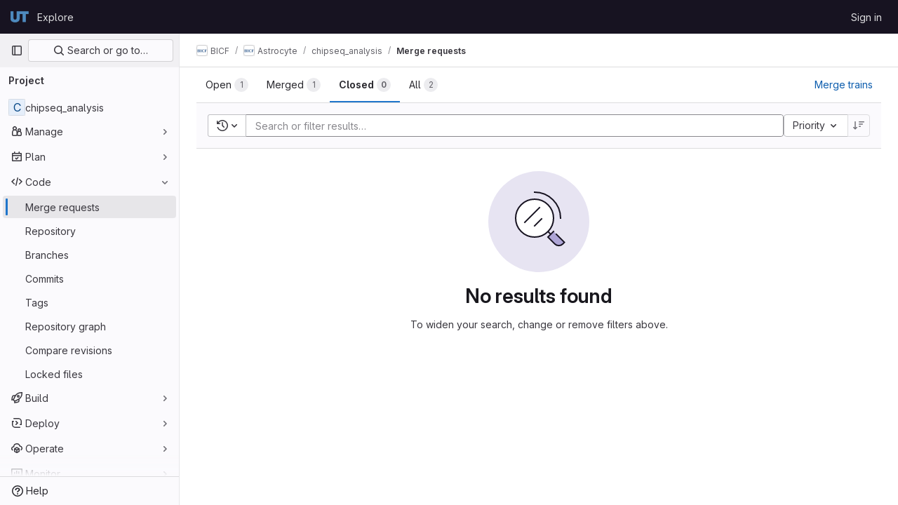

--- FILE ---
content_type: text/javascript; charset=utf-8
request_url: https://git.biohpc.swmed.edu/assets/webpack/commons-pages.groups.merge_requests-pages.projects.merge_requests.conflicts-pages.projects.merge_req-2b86ae01.440b88a2.chunk.js
body_size: 7345
content:
(this.webpackJsonp=this.webpackJsonp||[]).push([[203],{"9ZrP":function(e,t,i){"use strict";i.r(t),i.d(t,"initBulkUpdateSidebar",(function(){return E})),i.d(t,"initCsvImportExportButtons",(function(){return k})),i.d(t,"initIssuableByEmail",(function(){return S})),i.d(t,"initIssuableSidebar",(function(){return I}));var s=i("yWhq"),n=i("ewH8"),o=i("NmEs"),a=i("i3lA"),r=i("q/Yt"),l=i("XoYy"),d=i("Df1p"),c=i("EH6T"),u=(i("B++/"),i("z6RN"),i("47t/"),i("3UXl"),i("iyoE"),i("EmJ/")),p=i.n(u),m=i("D4cA"),b=i("goDm");class h{constructor(){this.initDomElements(),this.bindEvents(),this.initDropdowns(),this.setupBulkUpdateActions()}initDomElements(){this.$page=p()(".layout-page"),this.$sidebar=p()(".right-sidebar"),this.$sidebarInnerContainer=this.$sidebar.find(".issuable-sidebar"),this.$bulkEditCancelBtn=p()(".js-bulk-update-menu-hide"),this.$bulkEditSubmitBtn=p()(".js-update-selected-issues"),this.$bulkUpdateEnableBtn=p()(".js-bulk-update-toggle"),this.$otherFilters=p()(".issues-other-filters"),this.$checkAllContainer=p()(".check-all-holder"),this.$issueChecks=p()(".issue-check"),this.$issuesList=p()('.issuable-list input[type="checkbox"]'),this.$issuableIdsInput=p()("#update_issuable_ids")}bindEvents(){var e=this;this.$bulkUpdateEnableBtn.on("click",(function(t){return e.toggleBulkEdit(t,!0)})),this.$bulkEditCancelBtn.on("click",(function(t){return e.toggleBulkEdit(t,!1)})),this.$checkAllContainer.on("click",(function(t){return e.selectAll(t)})),this.$issuesList.on("change",(function(){return e.updateFormState()})),this.$bulkEditSubmitBtn.on("click",(function(){return e.prepForSubmit()})),this.$checkAllContainer.on("click",(function(){return e.updateFormState()})),m.a.$on("issuables:enableBulkEdit",(function(){return e.toggleBulkEdit(null,!0)})),m.a.$on("issuables:updateBulkEdit",(function(){return e.updateFormState()})),m.a.$on("issuables:bulkMoveStarted",(function(){return e.toggleSubmitButtonDisabled(!0)})),m.a.$on("issuables:bulkMoveEnded",(function(){return e.updateFormState()}))}initDropdowns(){new b.a,Object(r.mountMilestoneDropdown)(),Object(r.mountMoveIssuesButton)(),Object(r.mountStatusDropdown)(),Object(r.mountSubscriptionsDropdown)(),Object(r.mountAssigneesDropdown)(),Object(r.mountConfidentialityDropdown)(),window.gon&&window.gon.ee&&i.e(1202).then(i.bind(null,"ZL6I")).then((function({mountEpicDropdown:e,mountHealthStatusDropdown:t,mountIterationDropdown:i}){e(),t(),i()})).catch((function(){}))}setupBulkUpdateActions(){c.a.setOriginalDropdownData()}updateFormState(){const e=!p()('.issuable-list input[type="checkbox"]:checked').length;this.toggleSubmitButtonDisabled(e),this.updateSelectedIssuableIds(),c.a.setOriginalDropdownData(),m.a.$emit("issuables:selectionChanged",!e)}prepForSubmit(){var e=this;setTimeout((function(){return e.$bulkEditSubmitBtn.disable()})),this.updateSelectedIssuableIds()}toggleBulkEdit(e,t){null==e||e.preventDefault(),m.a.$emit("issuables:toggleBulkEdit",t),this.toggleSidebarDisplay(t),this.toggleBulkEditButtonDisabled(t),this.toggleOtherFiltersDisabled(t),this.toggleCheckboxDisplay(t)}updateSelectedIssuableIds(){this.$issuableIdsInput.val(h.getCheckedIssueIds())}selectAll(){const e=this.$checkAllContainer.find("input").prop("checked");this.$issuesList.prop("checked",e)}toggleSidebarDisplay(e){this.$page.toggleClass("right-sidebar-expanded issuable-bulk-update-sidebar",e),this.$page.toggleClass("right-sidebar-collapsed issuable-bulk-update-sidebar",!e),this.$sidebarInnerContainer.toggleClass("hidden",!e),this.$sidebar.toggleClass("right-sidebar-expanded issuable-bulk-update-sidebar",e),this.$sidebar.toggleClass("right-sidebar-collapsed issuable-bulk-update-sidebar",!e)}toggleBulkEditButtonDisabled(e){e?this.$bulkUpdateEnableBtn.disable():this.$bulkUpdateEnableBtn.enable()}toggleCheckboxDisplay(e){this.$checkAllContainer.toggleClass("hidden",!e),this.$issueChecks.toggleClass("hidden",!e)}toggleOtherFiltersDisabled(e){this.$otherFilters.toggleClass("disabled-content",e)}toggleSubmitButtonDisabled(e){e?this.$bulkEditSubmitBtn.disable():this.$bulkEditSubmitBtn.enable()}static getCheckedIssueIds(){const e=p()('.issuable-list input[type="checkbox"]:checked');return e.length>0?p.a.map(e,(function(e){return p()(e).data("id")})):[]}}i("ZzK0"),i("BzOf");var g=i("eVUo"),_=i("yYhH");class f{constructor(e){this.reviewersSelect=new _.a(e,".js-reviewer-search"),this.reviewersSelect.dropdowns.forEach((function(e){const t=e.dropdown,i=t[0],s=i.querySelector(".dropdown-content"),n=i.querySelector(".dropdown-loading"),o=n.querySelector(".gl-spinner-container"),a=n.parentNode;i.classList.add("non-blocking-loader"),o.classList.remove("gl-mt-7"),o.classList.add("gl-mt-2"),t.on("shown.bs.dropdown",(function(){e.filterInput.focus()})),t.on("toggle.on.loading.gl.dropdown filtering.gl.dropdown",(function(){s.appendChild(n)})),t.on("done.remote.loading.gl.dropdown done.filtering.gl.dropdown",(function(){a.appendChild(n)}))})),p()(".issuable-sidebar .inline-update").on("change","select",(function(){return p()(this).submit()})),p()(document).off("click",".issuable-sidebar .dropdown-content a").on("click",".issuable-sidebar .dropdown-content a",(function(e){return e.preventDefault()})),p()(document).off("click",".edit-link").on("click",".edit-link",(function(e){e.preventDefault();const t=p()(this).parents(".block"),i=t.find(".selectbox");i.is(":visible")?(i.hide(),t.find(".value:not(.dont-hide)").show()):(i.show(),t.find(".value:not(.dont-hide)").hide()),i.is(":visible")&&setTimeout((function(){return t.find(".dropdown-menu-toggle").trigger("click")}),0)})),window.addEventListener("beforeunload",(function(){const e=g.a.getBreakpointSize();["xs","sm","md"].includes(e)&&Object(o.R)("collapsed_gutter",!0)}))}}function E(e){document.querySelector(".issues-bulk-update")&&(c.a.init({prefixId:e}),new h)}function k(){const e=document.querySelector(".js-csv-import-export-buttons");if(!e)return null;const{showExportButton:t,showImportButton:i,issuableType:s,issuableCount:a,email:r,exportCsvPath:d,importCsvIssuesPath:c,canEdit:u,projectImportJiraPath:p,maxAttachmentSize:m}=e.dataset;return new n.default({el:e,name:"CsvImportExportButtonsRoot",provide:{showExportButton:Object(o.J)(t),showImportButton:Object(o.J)(i),issuableType:s,email:r,importCsvIssuesPath:c,canEdit:Object(o.J)(u),projectImportJiraPath:p,maxAttachmentSize:m},render:function(e){return e(l.a,{props:{exportCsvPath:d,issuableCount:parseInt(a,10)}})}})}function S(){const e=document.querySelector(".js-issuable-by-email");if(!e)return null;n.default.use(s.a);const{initialEmail:t,issuableType:i,emailsHelpPagePath:o,quickActionsHelpPath:a,markdownHelpPath:r,resetPath:l}=e.dataset;return new n.default({el:e,name:"IssuableByEmailRoot",provide:{initialEmail:t,issuableType:i,emailsHelpPagePath:o,quickActionsHelpPath:a,markdownHelpPath:r,resetPath:l},render:function(e){return e(d.a)}})}function I(){const e=document.querySelector(".js-sidebar-options");if(!e)return;const t=Object(r.getSidebarOptions)(e);new f(t.currentUser),a.a.initialize()}},Agcx:function(e,t,i){"use strict";var s=i("o4PY"),n=i.n(s),o=i("4lAS"),a=i("z1xw"),r=i("VpDa"),l=i.n(r),d=i("/lV4"),c=i("GuZl"),u={components:{GlButton:o.a},directives:{GlTooltip:a.a},props:{text:{type:String,required:!1,default:""},id:{type:String,required:!1,default:function(){return n()("modal-copy-button-")}},container:{type:String,required:!1,default:""},cssClasses:{type:String,required:!1,default:""},modalId:{type:String,required:!1,default:""},target:{type:String,required:!1,default:""},title:{type:String,required:!1,default:Object(d.__)("Copy")},tooltipPlacement:{type:String,required:!1,default:"top"},tooltipContainer:{type:String,required:!1,default:null},category:{type:String,required:!1,default:"primary"}},computed:{modalDomId(){return this.modalId?"#"+this.modalId:""}},mounted(){var e=this;this.$nextTick((function(){e.clipboard=new l.a(e.$el,{container:document.querySelector(e.modalDomId+" div.modal-content")||document.getElementById(e.container)||document.body}),e.clipboard.on("success",(function(t){e.$root.$emit(c.b,e.id),e.$emit("success",t),t.clearSelection(),t.trigger.blur()})).on("error",(function(t){return e.$emit("error",t)}))}))},destroyed(){this.clipboard&&this.clipboard.destroy()}},p=i("tBpV"),m=Object(p.a)(u,(function(){var e=this;return(0,e._self._c)("gl-button",{directives:[{name:"gl-tooltip",rawName:"v-gl-tooltip",value:{placement:e.tooltipPlacement,container:e.tooltipContainer},expression:"{ placement: tooltipPlacement, container: tooltipContainer }"}],class:e.cssClasses,attrs:{id:e.id,"data-clipboard-target":e.target,"data-clipboard-text":e.text,title:e.title,"aria-label":e.title,category:e.category,icon:"copy-to-clipboard"}})}),[],!1,null,null,null);t.a=m.exports},Df1p:function(e,t,i){"use strict";var s=i("4lAS"),n=i("1cpz"),o=i("30su"),a=i("MV2A"),r=i("Lb36"),l=i("Mq5L"),d=i("z1xw"),c=i("AxUD"),u=i("2ibD"),p=i("/lV4"),m=i("Agcx"),b=i("xRSn"),h={i18n:{sendEmail:Object(p.__)("Send email")},name:"IssuableByEmail",components:{GlButton:s.a,GlModal:n.a,GlSprintf:o.a,GlLink:a.a,GlFormInputGroup:r.a,HelpIcon:b.a,ModalCopyButton:m.a},directives:{GlModal:l.a,GlTooltip:d.a},inject:{initialEmail:{default:null},issuableType:{default:c.TYPE_ISSUE},emailsHelpPagePath:{default:""},quickActionsHelpPath:{default:""},markdownHelpPath:{default:""},resetPath:{default:""}},data(){return{email:this.initialEmail,issuableName:this.issuableType===c.TYPE_ISSUE?Object(p.__)("issue"):Object(p.__)("merge request")}},computed:{mailToLink(){const e=Object(p.sprintf)(Object(p.__)("Enter the %{name} title"),{name:this.issuableName}),t=Object(p.sprintf)(Object(p.__)("Enter the %{name} description"),{name:this.issuableName});return`mailto:${this.email}?subject=${e}&body=${t}`}},methods:{async resetIncomingEmailToken(){try{const{data:{new_address:e}}=await u.a.put(this.resetPath);this.email=e}catch{this.$toast.show(Object(p.__)("There was an error when reseting email token."))}},cancelHandler(){this.$refs.modal.hide()}},modalId:"issuable-email-modal"},g=i("tBpV"),_=Object(g.a)(h,(function(){var e=this,t=e._self._c;return t("div",[t("gl-button",{directives:[{name:"gl-modal",rawName:"v-gl-modal",value:e.$options.modalId,expression:"$options.modalId"}],attrs:{variant:"link"}},[t("gl-sprintf",{attrs:{message:e.__("Email a new %{name} to this project")},scopedSlots:e._u([{key:"name",fn:function(){return[e._v(e._s(e.issuableName))]},proxy:!0}])})],1),e._v(" "),t("gl-modal",{ref:"modal",attrs:{"modal-id":e.$options.modalId},scopedSlots:e._u([{key:"modal-title",fn:function(){return[t("gl-sprintf",{attrs:{message:e.__("Create new %{name} by email")},scopedSlots:e._u([{key:"name",fn:function(){return[e._v(e._s(e.issuableName))]},proxy:!0}])})]},proxy:!0},{key:"modal-footer",fn:function(){return[t("gl-button",{attrs:{category:"secondary"},on:{click:e.cancelHandler}},[e._v(e._s(e.__("Cancel")))])]},proxy:!0}])},[e._v(" "),t("p",[t("gl-sprintf",{attrs:{message:e.__("You can create a new %{name} inside this project by sending an email to the following email address:")},scopedSlots:e._u([{key:"name",fn:function(){return[e._v(e._s(e.issuableName))]},proxy:!0}])})],1),e._v(" "),t("gl-form-input-group",{staticClass:"gl-mb-4",attrs:{value:e.email,readonly:"","select-on-click":""},scopedSlots:e._u([{key:"append",fn:function(){return[t("modal-copy-button",{attrs:{text:e.email,title:e.__("Copy"),"modal-id":e.$options.modalId}}),e._v(" "),t("gl-button",{directives:[{name:"gl-tooltip",rawName:"v-gl-tooltip.hover",modifiers:{hover:!0}}],attrs:{href:e.mailToLink,title:e.$options.i18n.sendEmail,"aria-label":e.$options.i18n.sendEmail,icon:"mail"}})]},proxy:!0}])}),e._v(" "),t("p",[t("gl-sprintf",{attrs:{message:e.__("The subject will be used as the title of the new issue, and the message will be the description. %{quickActionsLinkStart}Quick actions%{quickActionsLinkEnd} and styling with %{markdownLinkStart}Markdown%{markdownLinkEnd} are supported.")},scopedSlots:e._u([{key:"quickActionsLink",fn:function({content:i}){return[t("gl-link",{attrs:{href:e.quickActionsHelpPath,target:"_blank"}},[e._v(e._s(i))])]}},{key:"markdownLink",fn:function({content:i}){return[t("gl-link",{attrs:{href:e.markdownHelpPath,target:"_blank"}},[e._v(e._s(i))])]}}])})],1),e._v(" "),t("p",[t("gl-sprintf",{attrs:{message:e.__("This is a private email address %{helpIcon} generated just for you. Anyone who has it can create issues or merge requests as if they were you. If that happens, %{resetLinkStart}reset this token%{resetLinkEnd}.")},scopedSlots:e._u([{key:"helpIcon",fn:function(){return[t("gl-link",{attrs:{href:e.emailsHelpPagePath,target:"_blank"}},[t("help-icon")],1)]},proxy:!0},{key:"resetLink",fn:function({content:i}){return[t("gl-button",{attrs:{variant:"link","data-testid":"reset_email_token_link"},on:{click:e.resetIncomingEmailToken}},[e._v("\n            "+e._s(i)+"\n          ")])]}}])})],1)],1)],1)}),[],!1,null,null,null);t.a=_.exports},GuNs:function(e,t,i){"use strict";i.d(t,"n",(function(){return o})),i.d(t,"o",(function(){return a})),i.d(t,"d",(function(){return r})),i.d(t,"f",(function(){return l})),i.d(t,"e",(function(){return d})),i.d(t,"q",(function(){return c})),i.d(t,"p",(function(){return u})),i.d(t,"m",(function(){return p})),i.d(t,"b",(function(){return m})),i.d(t,"c",(function(){return b})),i.d(t,"g",(function(){return h})),i.d(t,"a",(function(){return g})),i.d(t,"i",(function(){return _})),i.d(t,"j",(function(){return f})),i.d(t,"h",(function(){return E})),i.d(t,"k",(function(){return k})),i.d(t,"l",(function(){return S}));var s=i("/lV4"),n=i("AxUD");const o={BLOCKS:"blocks",IS_BLOCKED_BY:"is_blocked_by",RELATES_TO:"relates_to"},a={[o.RELATES_TO]:Object(s.__)("Relates to"),[o.BLOCKS]:Object(s.__)("Blocks"),[o.IS_BLOCKED_BY]:Object(s.__)("Is blocked by")},r={true:{[n.TYPE_ISSUE]:Object(s.sprintf)(Object(s.__)(" or %{emphasisStart}#issue ID%{emphasisEnd}"),{emphasisStart:"<",emphasisEnd:">"},!1),[n.TYPE_INCIDENT]:Object(s.sprintf)(Object(s.__)(" or %{emphasisStart}#ID%{emphasisEnd}"),{emphasisStart:"<",emphasisEnd:">"},!1),[n.TYPE_EPIC]:Object(s.sprintf)(Object(s.__)(" or %{emphasisStart}&epic ID%{emphasisEnd}"),{emphasisStart:"<",emphasisEnd:">"},!1),[n.TYPE_MERGE_REQUEST]:Object(s.sprintf)(Object(s.__)(" or %{emphasisStart}!merge request ID%{emphasisEnd}"),{emphasisStart:"<",emphasisEnd:">"},!1)},false:{[n.TYPE_ISSUE]:"",[n.TYPE_EPIC]:"",[n.TYPE_MERGE_REQUEST]:Object(s.__)(" or references")}},l={[n.TYPE_ISSUE]:Object(s.__)("Enter issue URL"),[n.TYPE_INCIDENT]:Object(s.__)("Enter URL"),[n.TYPE_EPIC]:Object(s.__)("Enter epic URL"),[n.TYPE_MERGE_REQUEST]:Object(s.__)("Enter merge request URLs")},d={[n.TYPE_ISSUE]:Object(s.__)("Enter confidential issue URL"),[n.TYPE_EPIC]:Object(s.__)("Enter confidential epic URL"),[n.TYPE_MERGE_REQUEST]:Object(s.__)("Enter merge request URLs")},c={[n.TYPE_ISSUE]:Object(s.__)("An error occurred while removing issues."),[n.TYPE_EPIC]:Object(s.__)("An error occurred while removing epics.")},u={[n.TYPE_ISSUE]:Object(s.__)("We could not determine the path to remove the issue"),[n.TYPE_EPIC]:Object(s.__)("We could not determine the path to remove the epic")},p={NOT_FOUND:"not_found",MAX_NUMBER_OF_CHILD_EPICS:"conflict"},m={[n.TYPE_ISSUE]:Object(s.__)("Issue cannot be found."),[n.TYPE_EPIC]:Object(s.__)("Epic cannot be found.")},b={[p.MAX_NUMBER_OF_CHILD_EPICS]:Object(s.__)("This epic already has the maximum number of child epics.")},h={[n.TYPE_ISSUE]:"issues",[n.TYPE_INCIDENT]:"issues",[n.TYPE_EPIC]:"epic"},g={Epic:"&",Issue:"#"},_={[n.TYPE_ISSUE]:Object(s.__)("Linked items"),[n.TYPE_INCIDENT]:Object(s.__)("Linked incidents or issues"),[n.TYPE_EPIC]:Object(s.__)("Linked epics")},f={[n.TYPE_ISSUE]:Object(s.__)("Learn more about linking issues"),[n.TYPE_INCIDENT]:Object(s.__)("Learn more about linking issues and incidents"),[n.TYPE_EPIC]:Object(s.__)("Learn more about linking epics")},E={[n.TYPE_ISSUE]:Object(s.__)("Add a related issue"),[n.TYPE_EPIC]:Object(s.__)("Add a related epic")},k={[n.TYPE_ISSUE]:Object(s.__)("The current issue"),[n.TYPE_INCIDENT]:Object(s.__)("The current incident"),[n.TYPE_EPIC]:Object(s.__)("The current epic")},S={[n.TYPE_ISSUE]:Object(s.__)("the following issues"),[n.TYPE_INCIDENT]:Object(s.__)("the following incidents or issues"),[n.TYPE_EPIC]:Object(s.__)("the following epics")}},XoYy:function(e,t,i){"use strict";var s=i("XiQx"),n=i("Mq5L"),o=i("AxUD"),a=i("/lV4"),r=i("1cpz"),l=i("30su"),d=i("s1D3"),c={actionCancel:{text:Object(a.__)("Cancel")},i18n:{exportText:Object(a.__)("The CSV export will be created in the background. Once finished, it will be sent to %{email} in an attachment.")},components:{GlModal:r.a,GlSprintf:l.a,GlIcon:d.a},inject:{issuableType:{default:o.TYPE_ISSUE},email:{default:""}},props:{exportCsvPath:{type:String,required:!0},issuableCount:{type:Number,required:!0},modalId:{type:String,required:!0}},computed:{actionPrimary(){return{text:this.exportText,attributes:{href:this.exportCsvPath,variant:"confirm","data-method":"post","data-testid":"export-issues-button","data-track-action":"click_button","data-track-label":this.dataTrackLabel}}},isIssue(){return this.issuableType===o.TYPE_ISSUE},dataTrackLabel(){return this.isIssue?"export_issues_csv":"export_merge-requests_csv"},exportText(){return this.isIssue?Object(a.__)("Export issues"):Object(a.__)("Export merge requests")},issuableCountText(){return this.isIssue?Object(a.n__)("1 issue selected","%d issues selected",this.issuableCount):Object(a.n__)("1 merge request selected","%d merge requests selected",this.issuableCount)}}},u=i("tBpV"),p=Object(u.a)(c,(function(){var e=this,t=e._self._c;return t("gl-modal",{attrs:{"modal-id":e.modalId,"action-primary":e.actionPrimary,"action-cancel":e.$options.actionCancel,"body-class":"!gl-p-0",title:e.exportText,"data-testid":"export-issuable-modal"}},[t("div",{staticClass:"gl-items-center gl-justify-start gl-border-1 gl-border-subtle gl-p-4 gl-border-b-solid"},[t("gl-icon",{staticClass:"gl-color-green-400",attrs:{name:"check"}}),e._v(" "),t("strong",{staticClass:"gl-m-3"},[e._v(e._s(e.issuableCountText))])],1),e._v(" "),t("div",{staticClass:"modal-text gl-px-4 gl-py-5"},[t("gl-sprintf",{attrs:{message:e.$options.i18n.exportText},scopedSlots:e._u([{key:"email",fn:function(){return[t("strong",[e._v(e._s(e.email))])]},proxy:!0}])})],1)])}),[],!1,null,null,null).exports,m=i("l5WF"),b=i("Qhxq"),h={i18n:{maximumFileSizeText:Object(a.__)("The maximum file size allowed is %{size}."),importIssuesText:Object(a.__)("Import issues"),uploadCsvFileText:Object(a.__)("Upload CSV file"),mainText:Object(a.__)("Your issues will be imported in the background. Once finished, you'll get a confirmation email."),helpText:Object(a.__)("It must have a header row and at least two columns: the first column is the issue title and the second column is the issue description. The separator is automatically detected.")},actionPrimary:{text:Object(a.__)("Import issues")},actionCancel:{text:Object(a.__)("Cancel")},components:{GlModal:r.a,GlFormGroup:m.a},inject:{importCsvIssuesPath:{default:""},maxAttachmentSize:{default:0}},props:{modalId:{type:String,required:!0}},computed:{maxFileSizeText(){return Object(a.sprintf)(this.$options.i18n.maximumFileSizeText,{size:this.maxAttachmentSize})}},methods:{submitForm(){this.$refs.form.submit()}},csrf:b.a},g=Object(u.a)(h,(function(){var e=this,t=e._self._c;return t("gl-modal",{attrs:{"modal-id":e.modalId,title:e.$options.i18n.importIssuesText,"action-primary":e.$options.actionPrimary,"action-cancel":e.$options.actionCancel},on:{primary:e.submitForm}},[t("form",{ref:"form",attrs:{action:e.importCsvIssuesPath,enctype:"multipart/form-data",method:"post"}},[t("input",{attrs:{type:"hidden",name:"authenticity_token"},domProps:{value:e.$options.csrf.token}}),e._v(" "),t("p",[e._v(e._s(e.$options.i18n.mainText))]),e._v(" "),t("gl-form-group",{staticClass:"gl-truncate",attrs:{label:e.$options.i18n.uploadCsvFileText,"label-for":"file"}},[t("input",{attrs:{id:"file",type:"file",name:"file",accept:".csv,text/csv"}})]),e._v(" "),t("p",{staticClass:"gl-text-subtle"},[e._v("\n      "+e._s(e.$options.i18n.helpText)+"\n      "+e._s(e.maxFileSizeText)+"\n    ")])],1)])}),[],!1,null,null,null).exports,_={components:{GlDisclosureDropdownItem:s.b,CsvExportModal:p,CsvImportModal:g},directives:{GlModal:n.a},inject:{issuableType:{default:o.TYPE_ISSUE},showExportButton:{default:!1},showImportButton:{default:!1},canEdit:{default:!1},projectImportJiraPath:{default:null}},props:{exportCsvPath:{type:String,required:!1,default:""},issuableCount:{type:Number,required:!1,default:void 0},trackImportClick:{type:Boolean,required:!1,default:null}},data(){return{dropdownItems:{exportAsCSV:{text:Object(a.__)("Export as CSV")},importCSV:{text:Object(a.__)("Import CSV")},importFromJIRA:{text:Object(a.__)("Import from Jira"),href:this.projectImportJiraPath}}}},computed:{exportModalId(){return this.issuableType+"-export-modal"},importModalId(){return this.issuableType+"-import-modal"}}},f=Object(u.a)(_,(function(){var e=this,t=e._self._c;return t("ul",{staticClass:"gl-contents"},[e.showExportButton?t("gl-disclosure-dropdown-item",{directives:[{name:"gl-modal",rawName:"v-gl-modal",value:e.exportModalId,expression:"exportModalId"}],attrs:{"data-testid":"export-as-csv-button",item:e.dropdownItems.exportAsCSV}}):e._e(),e._v(" "),e.showImportButton?t("gl-disclosure-dropdown-item",{directives:[{name:"gl-modal",rawName:"v-gl-modal",value:e.importModalId,expression:"importModalId"}],attrs:{"data-testid":"import-from-csv-button",item:e.dropdownItems.importCSV}}):e._e(),e._v(" "),e.showImportButton&&e.canEdit?t("gl-disclosure-dropdown-item",{attrs:{"data-testid":"import-from-jira-link",item:e.dropdownItems.importFromJIRA}}):e._e(),e._v(" "),e.showExportButton?t("csv-export-modal",{attrs:{"modal-id":e.exportModalId,"export-csv-path":e.exportCsvPath,"issuable-count":e.issuableCount}}):e._e(),e._v(" "),e.showImportButton?t("csv-import-modal",{attrs:{"modal-id":e.importModalId}}):e._e()],1)}),[],!1,null,null,null);t.a=f.exports},i3lA:function(e,t,i){"use strict";i("B++/"),i("z6RN"),i("47t/");var s=i("EmJ/"),n=i.n(s),o=i("NmEs"),a=i("nc9B"),r=i("/lV4");const l=function(e,t,i=window.innerWidth){i>=992?(e.classList.remove("right-sidebar-expanded","right-sidebar-collapsed"),t.classList.remove("right-sidebar-collapsed"),t.classList.add("right-sidebar-expanded")):(e.classList.add("right-sidebar-collapsed","is-merge-request"),t.classList.add("right-sidebar-collapsed"),t.classList.remove("right-sidebar-expanded"))};function d(){this.sidebar=n()("aside"),this.isMR=/projects:merge_requests:/.test(document.body.dataset.page),this.removeListeners(),this.addEventListeners()}d.initialize=function(){this.instance||(this.instance=new d)},d.prototype.removeListeners=function(){this.sidebar.off("click",".sidebar-collapsed-icon"),this.sidebar.off("hidden.gl.dropdown"),this.sidebar.off("hiddenGlDropdown"),n()(".dropdown").off("loading.gl.dropdown"),n()(".dropdown").off("loaded.gl.dropdown"),n()(document).off("click",".js-sidebar-toggle")},d.prototype.addEventListeners=function(){const e=n()(document);this.sidebar.on("click",".sidebar-collapsed-icon",this,this.sidebarCollapseClicked),this.sidebar.on("hidden.gl.dropdown",this,this.onSidebarDropdownHidden),this.sidebar.on("hiddenGlDropdown",this,this.onSidebarDropdownHidden),e.on("click",".js-sidebar-toggle",this.sidebarToggleClicked);const t=document.querySelector(".layout-page"),i=document.querySelector(".js-right-sidebar");if(i.classList.contains("right-sidebar-merge-requests")){l(t,i);new ResizeObserver((function(e){for(const s of e)l(t,i,s.contentRect.width)})).observe(document.querySelector("html"))}},d.prototype.sidebarToggleClicked=function(e,t){const i=n()(".js-sidebar-toggle"),s=n()(".js-sidebar-collapse"),l=n()(".js-sidebar-expand"),d=n()(".js-sidebar-toggle-container"),c=d.data("is-expanded"),u=c?Object(r.__)("Expand sidebar"):Object(r.__)("Collapse sidebar");e.preventDefault(),c?(d.data("is-expanded",!1),s.addClass("hidden"),l.removeClass("hidden"),n()("aside.right-sidebar").removeClass("right-sidebar-expanded").addClass("right-sidebar-collapsed"),this.isMR||n()(".layout-page").removeClass("right-sidebar-expanded").addClass("right-sidebar-collapsed")):(d.data("is-expanded",!0),l.addClass("hidden"),s.removeClass("hidden"),n()("aside.right-sidebar").removeClass("right-sidebar-collapsed").addClass("right-sidebar-expanded"),this.isMR||n()(".layout-page").removeClass("right-sidebar-collapsed").addClass("right-sidebar-expanded")),i.attr("data-original-title",u),i.attr("title",u),Object(a.c)(i),Object(a.d)(i),t||Object(o.R)("collapsed_gutter",n()(".right-sidebar").hasClass("right-sidebar-collapsed"))},d.prototype.sidebarCollapseClicked=function(e){if(n()(e.currentTarget).hasClass("js-dont-change-state"))return;const t=e.data;e.preventDefault();const i=n()(this).closest(".block");return t.openDropdown(i)},d.prototype.openDropdown=function(e){const t="string"==typeof e?this.getBlock(e):e;this.isOpen()||(this.setCollapseAfterUpdate(t),this.toggleSidebar("open"))},d.prototype.setCollapseAfterUpdate=function(e){return e.addClass("collapse-after-update"),n()(".layout-page").addClass("with-overlay")},d.prototype.onSidebarDropdownHidden=function(e){const t=e.data;e.preventDefault();const i=n()(e.target).closest(".block");return t.sidebarDropdownHidden(i)},d.prototype.sidebarDropdownHidden=function(e){if(e.hasClass("collapse-after-update"))return e.removeClass("collapse-after-update"),n()(".layout-page").removeClass("with-overlay"),this.toggleSidebar("hide")},d.prototype.triggerOpenSidebar=function(){return this.sidebar.find(".js-sidebar-toggle").trigger("click")},d.prototype.toggleSidebar=function(e){if(null==e&&(e="toggle"),"toggle"===e&&this.triggerOpenSidebar(),"open"===e&&(this.isOpen()||this.triggerOpenSidebar()),"hide"===e&&this.isOpen())return this.triggerOpenSidebar()},d.prototype.isOpen=function(){return this.sidebar.is(".right-sidebar-expanded")},d.prototype.getBlock=function(e){return this.sidebar.find(".block."+e)},t.a=d}}]);
//# sourceMappingURL=commons-pages.groups.merge_requests-pages.projects.merge_requests.conflicts-pages.projects.merge_req-2b86ae01.440b88a2.chunk.js.map

--- FILE ---
content_type: text/javascript; charset=utf-8
request_url: https://git.biohpc.swmed.edu/assets/webpack/12.5677706e.chunk.js
body_size: 10109
content:
(this.webpackJsonp=this.webpackJsonp||[]).push([[12],{"/9qn":function(e,n,i){"use strict";i.d(n,"f",(function(){return p})),i.d(n,"j",(function(){return S})),i.d(n,"h",(function(){return b})),i.d(n,"d",(function(){return N})),i.d(n,"i",(function(){return g})),i.d(n,"g",(function(){return _})),i.d(n,"k",(function(){return F})),i.d(n,"m",(function(){return I})),i.d(n,"l",(function(){return D})),i.d(n,"a",(function(){return L})),i.d(n,"c",(function(){return B})),i.d(n,"b",(function(){return P})),i.d(n,"e",(function(){return A})),i.d(n,"n",(function(){return j})),i.d(n,"o",(function(){return C}));i("B++/"),i("z6RN"),i("47t/"),i("v2fZ"),i("UezY"),i("hG7+"),i("YSE1"),i("b+iX"),i("3UXl"),i("iyoE"),i("lFMf"),i("gOHk"),i("c9hT"),i("ZzK0"),i("BzOf"),i("Tznw"),i("IYH6"),i("6yen"),i("OeRx"),i("l/dT"),i("RqS2"),i("Zy7a"),i("cjZU"),i("OAhk"),i("X42P"),i("mHhP"),i("fn0I"),i("UB/6"),i("imhG"),i("RFHG"),i("xuo1");var a=i("b9Gi"),t=i("4wgn"),d=i("FxFN"),r=i("SNRI"),o=i("3twG"),s=i("/lV4"),l=i("W4cT"),u=i("LxhL"),c=i("JtyA"),m=i("5yoc"),f=i("7Aw+"),v=i("AxUD"),k=i("bXWw");const p=function(){return[c.WORK_ITEM_TYPE_ENUM_ISSUE,c.WORK_ITEM_TYPE_ENUM_INCIDENT,c.WORK_ITEM_TYPE_ENUM_TASK]},S=function(){return[{icon:"issue-type-issue",title:Object(s.s__)("WorkItem|Issue"),value:"issue"},{icon:"issue-type-incident",title:Object(s.s__)("WorkItem|Incident"),value:"incident"},{icon:"issue-type-task",title:Object(s.s__)("WorkItem|Task"),value:"task"}]},b=function(e,n=(null!=e?e:u.a),i,a,t){return{firstPageSize:i?void 0:n,lastPageSize:i,afterCursor:a,beforeCursor:t}},N=function({sort:e,sortMap:n,state:i=v.STATUS_OPEN}){const a=i===v.STATUS_CLOSED?k.P:k.j,t=function(e,n=k.W){return Object.keys(n).find((function(i){return n[i]===e}))}(e,n),d=function(e,n=k.W){return Object.keys(n).includes(e)}(null==e?void 0:e.toUpperCase(),n)&&e.toUpperCase();return t||d||a},g=function({hasBlockedIssuesFeature:e,hasIssuableHealthStatusFeature:n,hasIssueWeightsFeature:i,hasManualSort:a=!0,hasMergedDate:t=!1}={}){const d=[{id:1,title:Object(s.__)("Priority"),sortDirection:{ascending:k.J,descending:k.K}},{id:2,title:Object(s.__)("Created date"),sortDirection:{ascending:k.i,descending:k.j}},{id:3,title:Object(s.__)("Updated date"),sortDirection:{ascending:k.O,descending:k.P}},{id:4,title:Object(s.__)("Closed date"),sortDirection:{ascending:k.f,descending:k.g}},{id:5,title:Object(s.__)("Milestone due date"),sortDirection:{ascending:k.x,descending:k.y}},{id:6,title:Object(s.__)("Due date"),sortDirection:{ascending:k.k,descending:k.l}},{id:7,title:Object(s.__)("Popularity"),sortDirection:{ascending:k.H,descending:k.I}},{id:8,title:Object(s.__)("Label priority"),sortDirection:{ascending:k.s,descending:k.t}},a&&{id:9,title:Object(s.__)("Manual"),sortDirection:{ascending:k.L,descending:k.L}},{id:10,title:Object(s.__)("Title"),sortDirection:{ascending:k.M,descending:k.N}}];return t&&d.push({id:d.length+1,title:Object(s.s__)("SortOptions|Merged date"),sortDirection:{ascending:k.v,descending:k.w}}),n&&d.push({id:d.length+1,title:Object(s.__)("Health"),sortDirection:{ascending:k.m,descending:k.n}}),i&&d.push({id:d.length+1,title:Object(s.__)("Weight"),sortDirection:{ascending:k.R,descending:k.S}}),e&&d.push({id:d.length+1,title:Object(s.__)("Blocking"),sortDirection:{ascending:k.c,descending:k.d}}),d.filter((function(e){return e}))},h=Object.keys(k.U),y=function(e){return Object.values(k.U[e][k.Q]).flatMap((function(e){return Object.values(e)}))},E=h.flatMap(y),_=function(e){return Array.from(new URLSearchParams(e).entries()).filter((function([e]){return E.includes(e)})).map((function([e,n]){const i=(a=e,h.find((function(e){return y(e).includes(a)})));var a;return{type:i,value:{data:n,operator:function(e,n){return Object.entries(k.U[e][k.Q]).find((function([,e]){return Object.values(e).includes(n)}))[0]}(i,e)}}}))};function F(e,n){const i=[],a=n.filter((function(e){return e.multiSelect})).map((function(e){return e.type}));return e.forEach((function(e){if(!(l.q.includes(e.value.operator)&&a.includes(e.type)))return void i.push(e);const n=i.find((function(n){return n.type===e.type&&n.value.operator===e.value.operator}));n?n.value.data.includes(e.value.data)||n.value.data.push(e.value.data):i.push({...e,value:{...e.value,data:[e.value.data]}})})),i}const I=function(e){return!(e.type===l.d&&!e.value.data)},D=function(e,n){return e===l.hb&&Object(r.f)(n)&&Object(o.p)(k.A)===n},T=function(e,n){return e===l.vb&&(null==n?void 0:n.includes("&"))},w=function({type:e,value:{data:n,operator:i}}){const a=e===l.ib&&i===l.v,t=e===l.xb&&i===l.v,d=i===l.r;return a||t||D(e,n)||T(e,n)||d?k.a:k.X.includes(n)?k.T:k.z},O=[l.hb,l.rb,l.ub,l.vb,l.zb,l.Db,l.Eb,l.Lb],V=function(e,n){return e===l.Jb||function(e,n){return O.includes(e)&&k.X.includes(n)}(e,n)};const L=function(e){const n=new Map,i=new Map,a=new Map;return e.filter(I).forEach((function(e){const r=w(e),o=k.U[e.type][k.b][r];let s;s=e.value.operator===l.u?i:e.value.operator===l.v?a:n;const u=function(e){return V(e.type,e.value.data)?e.value.data.toUpperCase():[l.kb,l.pb].includes(e.type)?"yes"===e.value.data:e.value.data}(e);if(T(e.type,e.value.data)){const[n,i]=u.split("&"),a=(c=i)?Object(d.c)(t.x,Object(d.f)(c)):null,r=n.toUpperCase();s.set(o,s.has(o)?[s.get(o),a].flat():a);const l=k.U[e.type][k.b][k.T];s.set(l,s.has(l)?[s.get(l),r].flat():r)}else s.set(o,s.has(o)?[s.get(o),u].flat():u);var c})),i.size&&n.set("not",Object.fromEntries(i)),a.size&&n.set("or",Object.fromEntries(a)),Object.fromEntries(n)},B=function(e){const n=e.filter(I).reduce((function(e,n){var i;const a=w(n),t=null===(i=k.U[n.type][k.Q][n.value.operator])||void 0===i?void 0:i[a];return e.set(t,e.has(t)?[e.get(t),n.value.data].flat():n.value.data)}),new Map);return Object.fromEntries(n)},P=function(e){return e.filter((function(e){return e.type===l.d&&e.value.data})).map((function(e){return e.value.data})).join(" ")||void 0};function A(e,n){var i;return null==n||null===(i=n.widgets)||void 0===i?void 0:i.find((function(n){return n.type===e}))}function j({list:e,workItem:n,isBoard:i=!1,namespace:t=f.d.project,type:r}){const o=r+"s";return Object(a.a)(e,(function(e){const a=(i?e[t].board.lists.nodes[0][o].nodes:e[t][o].nodes).find((function(e){return r===v.TYPE_EPIC?e.iid===n.iid:Object(d.f)(e.id)===Object(d.f)(n.id)}));Object.keys(c.WORK_ITEM_TO_ISSUABLE_MAP).forEach((function(e){const i=A(e,n);if(!i)return;const t=c.WORK_ITEM_TO_ISSUABLE_MAP[e];t!==c.WORK_ITEM_TO_ISSUABLE_MAP[c.WIDGET_TYPE_ASSIGNEES]&&t!==c.WORK_ITEM_TO_ISSUABLE_MAP[c.WIDGET_TYPE_LABELS]?t===c.WORK_ITEM_TO_ISSUABLE_MAP[c.WIDGET_TYPE_MILESTONE]&&i[t]?a[t]={__persist:!0,...i[t]}:a[t]=i[t]:a[t]={...i[t],nodes:i[t].nodes.map((function(e){return{__persist:!0,...e}}))}})),a.title=n.title,a.confidential=n.confidential}))}function C({list:e,workItem:n,namespace:i=f.d.project}){const t=c.WIDGET_TYPE_AWARD_EMOJI,d=c.WORK_ITEM_TO_ISSUABLE_MAP[t];return Object(a.a)(e,(function(e){var a,r,o,s;const l=e[i].issues.nodes.find((function(e){return e.iid===n.iid})),u=A(t,n);if(!u)return;const c=null!==(a=null===(r=u[d].nodes.filter((function(e){return e.name===m.i})))||void 0===r?void 0:r.length)&&void 0!==a?a:0,f=null!==(o=null===(s=u[d].nodes.filter((function(e){return e.name===m.h})))||void 0===s?void 0:s.length)&&void 0!==o?o:0;l.upvotes=c,l.downvotes=f}))}},"4/10":function(e,n,i){var a={kind:"Document",definitions:[{kind:"OperationDefinition",operation:"mutation",name:{kind:"Name",value:"CreateIssue"},variableDefinitions:[{kind:"VariableDefinition",variable:{kind:"Variable",name:{kind:"Name",value:"input"}},type:{kind:"NonNullType",type:{kind:"NamedType",name:{kind:"Name",value:"CreateIssueInput"}}},directives:[]}],directives:[],selectionSet:{kind:"SelectionSet",selections:[{kind:"Field",alias:{kind:"Name",value:"createIssuable"},name:{kind:"Name",value:"createIssue"},arguments:[{kind:"Argument",name:{kind:"Name",value:"input"},value:{kind:"Variable",name:{kind:"Name",value:"input"}}}],directives:[],selectionSet:{kind:"SelectionSet",selections:[{kind:"Field",alias:{kind:"Name",value:"issuable"},name:{kind:"Name",value:"issue"},arguments:[],directives:[],selectionSet:{kind:"SelectionSet",selections:[{kind:"FragmentSpread",name:{kind:"Name",value:"Issue"},directives:[]}]}},{kind:"Field",name:{kind:"Name",value:"errors"},arguments:[],directives:[]}]}}]}}],loc:{start:0,end:217}};a.loc.source={body:'#import "ee_else_ce/boards/graphql/issue.fragment.graphql"\n\nmutation CreateIssue($input: CreateIssueInput!) {\n  createIssuable: createIssue(input: $input) {\n    issuable: issue {\n      ...Issue\n    }\n    errors\n  }\n}\n',name:"GraphQL request",locationOffset:{line:1,column:1}};var t={};a.definitions=a.definitions.concat(i("tK5E").definitions.filter((function(e){if("FragmentDefinition"!==e.kind)return!0;var n=e.name.value;return!t[n]&&(t[n]=!0,!0)})));var d={};function r(e,n){for(var i=0;i<e.definitions.length;i++){var a=e.definitions[i];if(a.name&&a.name.value==n)return a}}a.definitions.forEach((function(e){if(e.name){var n=new Set;!function e(n,i){if("FragmentSpread"===n.kind)i.add(n.name.value);else if("VariableDefinition"===n.kind){var a=n.type;"NamedType"===a.kind&&i.add(a.name.value)}n.selectionSet&&n.selectionSet.selections.forEach((function(n){e(n,i)})),n.variableDefinitions&&n.variableDefinitions.forEach((function(n){e(n,i)})),n.definitions&&n.definitions.forEach((function(n){e(n,i)}))}(e,n),d[e.name.value]=n}})),e.exports=a,e.exports.CreateIssue=function(e,n){var i={kind:e.kind,definitions:[r(e,n)]};e.hasOwnProperty("loc")&&(i.loc=e.loc);var a=d[n]||new Set,t=new Set,o=new Set;for(a.forEach((function(e){o.add(e)}));o.size>0;){var s=o;o=new Set,s.forEach((function(e){t.has(e)||(t.add(e),(d[e]||new Set).forEach((function(e){o.add(e)})))}))}return t.forEach((function(n){var a=r(e,n);a&&i.definitions.push(a)})),i}(a,"CreateIssue")},"7+7h":function(e,n){var i={kind:"Document",definitions:[{kind:"OperationDefinition",operation:"mutation",name:{kind:"Name",value:"boardEpicSetSubscription"},variableDefinitions:[{kind:"VariableDefinition",variable:{kind:"Variable",name:{kind:"Name",value:"fullPath"}},type:{kind:"NonNullType",type:{kind:"NamedType",name:{kind:"Name",value:"ID"}}},directives:[]},{kind:"VariableDefinition",variable:{kind:"Variable",name:{kind:"Name",value:"iid"}},type:{kind:"NonNullType",type:{kind:"NamedType",name:{kind:"Name",value:"ID"}}},directives:[]},{kind:"VariableDefinition",variable:{kind:"Variable",name:{kind:"Name",value:"subscribedState"}},type:{kind:"NonNullType",type:{kind:"NamedType",name:{kind:"Name",value:"Boolean"}}},directives:[]}],directives:[],selectionSet:{kind:"SelectionSet",selections:[{kind:"Field",alias:{kind:"Name",value:"updateIssuableSubscription"},name:{kind:"Name",value:"epicSetSubscription"},arguments:[{kind:"Argument",name:{kind:"Name",value:"input"},value:{kind:"ObjectValue",fields:[{kind:"ObjectField",name:{kind:"Name",value:"groupPath"},value:{kind:"Variable",name:{kind:"Name",value:"fullPath"}}},{kind:"ObjectField",name:{kind:"Name",value:"iid"},value:{kind:"Variable",name:{kind:"Name",value:"iid"}}},{kind:"ObjectField",name:{kind:"Name",value:"subscribedState"},value:{kind:"Variable",name:{kind:"Name",value:"subscribedState"}}}]}}],directives:[],selectionSet:{kind:"SelectionSet",selections:[{kind:"Field",alias:{kind:"Name",value:"issuable"},name:{kind:"Name",value:"epic"},arguments:[],directives:[],selectionSet:{kind:"SelectionSet",selections:[{kind:"Field",name:{kind:"Name",value:"id"},arguments:[],directives:[]},{kind:"Field",name:{kind:"Name",value:"subscribed"},arguments:[],directives:[]}]}},{kind:"Field",name:{kind:"Name",value:"errors"},arguments:[],directives:[]}]}}]}}],loc:{start:0,end:300}};i.loc.source={body:"mutation boardEpicSetSubscription($fullPath: ID!, $iid: ID!, $subscribedState: Boolean!) {\n  updateIssuableSubscription: epicSetSubscription(\n    input: { groupPath: $fullPath, iid: $iid, subscribedState: $subscribedState }\n  ) {\n    issuable: epic {\n      id\n      subscribed\n    }\n    errors\n  }\n}\n",name:"GraphQL request",locationOffset:{line:1,column:1}};var a={};function t(e,n){for(var i=0;i<e.definitions.length;i++){var a=e.definitions[i];if(a.name&&a.name.value==n)return a}}i.definitions.forEach((function(e){if(e.name){var n=new Set;!function e(n,i){if("FragmentSpread"===n.kind)i.add(n.name.value);else if("VariableDefinition"===n.kind){var a=n.type;"NamedType"===a.kind&&i.add(a.name.value)}n.selectionSet&&n.selectionSet.selections.forEach((function(n){e(n,i)})),n.variableDefinitions&&n.variableDefinitions.forEach((function(n){e(n,i)})),n.definitions&&n.definitions.forEach((function(n){e(n,i)}))}(e,n),a[e.name.value]=n}})),e.exports=i,e.exports.boardEpicSetSubscription=function(e,n){var i={kind:e.kind,definitions:[t(e,n)]};e.hasOwnProperty("loc")&&(i.loc=e.loc);var d=a[n]||new Set,r=new Set,o=new Set;for(d.forEach((function(e){o.add(e)}));o.size>0;){var s=o;o=new Set,s.forEach((function(e){r.has(e)||(r.add(e),(a[e]||new Set).forEach((function(e){o.add(e)})))}))}return r.forEach((function(n){var a=t(e,n);a&&i.definitions.push(a)})),i}(i,"boardEpicSetSubscription")},"7Aw+":function(e,n,i){"use strict";i.d(n,"d",(function(){return j})),i.d(n,"i",(function(){return C})),i.d(n,"j",(function(){return $})),i.d(n,"n",(function(){return U})),i.d(n,"h",(function(){return q})),i.d(n,"m",(function(){return x})),i.d(n,"l",(function(){return M})),i.d(n,"o",(function(){return G})),i.d(n,"g",(function(){return z})),i.d(n,"a",(function(){return W})),i.d(n,"k",(function(){return R})),i.d(n,"f",(function(){return Y})),i.d(n,"e",(function(){return Q})),i.d(n,"c",(function(){return K})),i.d(n,"b",(function(){return J}));var a=i("TMKz"),t=i.n(a),d=i("AxUD"),r=i("/lV4"),o=i("4wgn"),s=i("7+7h"),l=i.n(s),u=i("wCwB"),c=i.n(u),m=i("d1tU"),f=i.n(m),v=i("BtBz"),k=i.n(v),p=i("ejY/"),S=i.n(p),b=i("ch/h"),N=i.n(b),g=i("pBJd"),h=i.n(g),y=i("tZv5"),E=i.n(y),_=i("E0c1"),F=i.n(_),I=i("4/10"),D=i.n(I),T=i("rC+a"),w=i.n(T),O=i("s9gT"),V=i.n(O),L=i("9+w6"),B=i.n(L),P=i("8KMy"),A=i.n(P);const j={project:"project",group:"group"},C={assignee:"assignee",milestone:"milestone",iteration:"iteration",backlog:"backlog",closed:"closed",label:"label"},$={assignee:Object(r.__)("Assignee"),milestone:Object(r.__)("Milestone"),iteration:Object(r.__)("Iteration"),label:Object(r.__)("Label"),backlog:Object(r.__)("Open")},U={new:"new",delete:"delete",edit:"edit"},q="INCIDENT",x=2e3,M={[d.WORKSPACE_GROUP]:{query:w.a},[d.WORKSPACE_PROJECT]:{query:V.a}},G=(d.TYPE_ISSUE,t.a,d.TYPE_ISSUE,A.a,d.TYPE_ISSUE,f.a,d.TYPE_ISSUE,S.a,d.TYPE_ISSUE,N.a,d.TYPE_ISSUE,k.a,{[d.TYPE_ISSUE]:{mutation:E.a},[d.TYPE_EPIC]:{mutation:c.a}}),z=(d.TYPE_ISSUE,h.a,d.TYPE_EPIC,l.a,d.TYPE_ISSUE,B.a,F.a,D.a,o.v,{[d.TYPE_ISSUE]:["assigneeUsername","assigneeWildcardId","authorUsername","confidential","labelName","milestoneTitle","milestoneWildcardId","myReactionEmoji","releaseTag","search","types","weight"]}),W={any:"Any",none:"None"},R={any:"Any",none:"None",started:"Started",upcoming:"Upcoming"},Y={card:"card",list:"list"};const Q=10,K=Object(r.s__)("Boards|Move to start of list"),H=Object(r.s__)("Boards|Move to end of list"),J=[{text:K,action:function(){}},{text:H,action:function(){}}]},"8KMy":function(e,n){var i={kind:"Document",definitions:[{kind:"OperationDefinition",operation:"query",name:{kind:"Name",value:"BoardListCount"},variableDefinitions:[{kind:"VariableDefinition",variable:{kind:"Variable",name:{kind:"Name",value:"id"}},type:{kind:"NonNullType",type:{kind:"NamedType",name:{kind:"Name",value:"ListID"}}},directives:[]},{kind:"VariableDefinition",variable:{kind:"Variable",name:{kind:"Name",value:"filters"}},type:{kind:"NamedType",name:{kind:"Name",value:"BoardIssueInput"}},directives:[]}],directives:[],selectionSet:{kind:"SelectionSet",selections:[{kind:"Field",name:{kind:"Name",value:"boardList"},arguments:[{kind:"Argument",name:{kind:"Name",value:"id"},value:{kind:"Variable",name:{kind:"Name",value:"id"}}},{kind:"Argument",name:{kind:"Name",value:"issueFilters"},value:{kind:"Variable",name:{kind:"Name",value:"filters"}}}],directives:[],selectionSet:{kind:"SelectionSet",selections:[{kind:"Field",name:{kind:"Name",value:"id"},arguments:[],directives:[]},{kind:"Field",name:{kind:"Name",value:"issuesCount"},arguments:[],directives:[]}]}}]}}],loc:{start:0,end:140}};i.loc.source={body:"query BoardListCount($id: ListID!, $filters: BoardIssueInput) {\n  boardList(id: $id, issueFilters: $filters) {\n    id\n    issuesCount\n  }\n}\n",name:"GraphQL request",locationOffset:{line:1,column:1}};var a={};function t(e,n){for(var i=0;i<e.definitions.length;i++){var a=e.definitions[i];if(a.name&&a.name.value==n)return a}}i.definitions.forEach((function(e){if(e.name){var n=new Set;!function e(n,i){if("FragmentSpread"===n.kind)i.add(n.name.value);else if("VariableDefinition"===n.kind){var a=n.type;"NamedType"===a.kind&&i.add(a.name.value)}n.selectionSet&&n.selectionSet.selections.forEach((function(n){e(n,i)})),n.variableDefinitions&&n.variableDefinitions.forEach((function(n){e(n,i)})),n.definitions&&n.definitions.forEach((function(n){e(n,i)}))}(e,n),a[e.name.value]=n}})),e.exports=i,e.exports.BoardListCount=function(e,n){var i={kind:e.kind,definitions:[t(e,n)]};e.hasOwnProperty("loc")&&(i.loc=e.loc);var d=a[n]||new Set,r=new Set,o=new Set;for(d.forEach((function(e){o.add(e)}));o.size>0;){var s=o;o=new Set,s.forEach((function(e){r.has(e)||(r.add(e),(a[e]||new Set).forEach((function(e){o.add(e)})))}))}return r.forEach((function(n){var a=t(e,n);a&&i.definitions.push(a)})),i}(i,"BoardListCount")},"9+w6":function(e,n,i){var a={kind:"Document",definitions:[{kind:"OperationDefinition",operation:"query",name:{kind:"Name",value:"BoardListsEE"},variableDefinitions:[{kind:"VariableDefinition",variable:{kind:"Variable",name:{kind:"Name",value:"fullPath"}},type:{kind:"NonNullType",type:{kind:"NamedType",name:{kind:"Name",value:"ID"}}},directives:[]},{kind:"VariableDefinition",variable:{kind:"Variable",name:{kind:"Name",value:"boardId"}},type:{kind:"NonNullType",type:{kind:"NamedType",name:{kind:"Name",value:"BoardID"}}},directives:[]},{kind:"VariableDefinition",variable:{kind:"Variable",name:{kind:"Name",value:"id"}},type:{kind:"NamedType",name:{kind:"Name",value:"ListID"}},directives:[]},{kind:"VariableDefinition",variable:{kind:"Variable",name:{kind:"Name",value:"filters"}},type:{kind:"NamedType",name:{kind:"Name",value:"BoardIssueInput"}},directives:[]},{kind:"VariableDefinition",variable:{kind:"Variable",name:{kind:"Name",value:"isGroup"}},type:{kind:"NamedType",name:{kind:"Name",value:"Boolean"}},defaultValue:{kind:"BooleanValue",value:!1},directives:[]},{kind:"VariableDefinition",variable:{kind:"Variable",name:{kind:"Name",value:"isProject"}},type:{kind:"NamedType",name:{kind:"Name",value:"Boolean"}},defaultValue:{kind:"BooleanValue",value:!1},directives:[]},{kind:"VariableDefinition",variable:{kind:"Variable",name:{kind:"Name",value:"after"}},type:{kind:"NamedType",name:{kind:"Name",value:"String"}},directives:[]},{kind:"VariableDefinition",variable:{kind:"Variable",name:{kind:"Name",value:"first"}},type:{kind:"NamedType",name:{kind:"Name",value:"Int"}},directives:[]}],directives:[],selectionSet:{kind:"SelectionSet",selections:[{kind:"Field",name:{kind:"Name",value:"group"},arguments:[{kind:"Argument",name:{kind:"Name",value:"fullPath"},value:{kind:"Variable",name:{kind:"Name",value:"fullPath"}}}],directives:[{kind:"Directive",name:{kind:"Name",value:"include"},arguments:[{kind:"Argument",name:{kind:"Name",value:"if"},value:{kind:"Variable",name:{kind:"Name",value:"isGroup"}}}]}],selectionSet:{kind:"SelectionSet",selections:[{kind:"Field",name:{kind:"Name",value:"id"},arguments:[],directives:[]},{kind:"Field",name:{kind:"Name",value:"board"},arguments:[{kind:"Argument",name:{kind:"Name",value:"id"},value:{kind:"Variable",name:{kind:"Name",value:"boardId"}}}],directives:[],selectionSet:{kind:"SelectionSet",selections:[{kind:"Field",name:{kind:"Name",value:"id"},arguments:[],directives:[]},{kind:"Field",name:{kind:"Name",value:"lists"},arguments:[{kind:"Argument",name:{kind:"Name",value:"id"},value:{kind:"Variable",name:{kind:"Name",value:"id"}}},{kind:"Argument",name:{kind:"Name",value:"issueFilters"},value:{kind:"Variable",name:{kind:"Name",value:"filters"}}}],directives:[],selectionSet:{kind:"SelectionSet",selections:[{kind:"Field",name:{kind:"Name",value:"nodes"},arguments:[],directives:[],selectionSet:{kind:"SelectionSet",selections:[{kind:"Field",name:{kind:"Name",value:"id"},arguments:[],directives:[]},{kind:"Field",name:{kind:"Name",value:"listType"},arguments:[],directives:[]},{kind:"Field",name:{kind:"Name",value:"issues"},arguments:[{kind:"Argument",name:{kind:"Name",value:"first"},value:{kind:"Variable",name:{kind:"Name",value:"first"}}},{kind:"Argument",name:{kind:"Name",value:"filters"},value:{kind:"Variable",name:{kind:"Name",value:"filters"}}},{kind:"Argument",name:{kind:"Name",value:"after"},value:{kind:"Variable",name:{kind:"Name",value:"after"}}}],directives:[],selectionSet:{kind:"SelectionSet",selections:[{kind:"Field",name:{kind:"Name",value:"nodes"},arguments:[],directives:[],selectionSet:{kind:"SelectionSet",selections:[{kind:"FragmentSpread",name:{kind:"Name",value:"Issue"},directives:[]}]}},{kind:"Field",name:{kind:"Name",value:"pageInfo"},arguments:[],directives:[],selectionSet:{kind:"SelectionSet",selections:[{kind:"Field",name:{kind:"Name",value:"endCursor"},arguments:[],directives:[]},{kind:"Field",name:{kind:"Name",value:"hasNextPage"},arguments:[],directives:[]}]}}]}}]}}]}}]}}]}},{kind:"Field",name:{kind:"Name",value:"project"},arguments:[{kind:"Argument",name:{kind:"Name",value:"fullPath"},value:{kind:"Variable",name:{kind:"Name",value:"fullPath"}}}],directives:[{kind:"Directive",name:{kind:"Name",value:"include"},arguments:[{kind:"Argument",name:{kind:"Name",value:"if"},value:{kind:"Variable",name:{kind:"Name",value:"isProject"}}}]}],selectionSet:{kind:"SelectionSet",selections:[{kind:"Field",name:{kind:"Name",value:"id"},arguments:[],directives:[]},{kind:"Field",name:{kind:"Name",value:"board"},arguments:[{kind:"Argument",name:{kind:"Name",value:"id"},value:{kind:"Variable",name:{kind:"Name",value:"boardId"}}}],directives:[],selectionSet:{kind:"SelectionSet",selections:[{kind:"Field",name:{kind:"Name",value:"id"},arguments:[],directives:[]},{kind:"Field",name:{kind:"Name",value:"lists"},arguments:[{kind:"Argument",name:{kind:"Name",value:"id"},value:{kind:"Variable",name:{kind:"Name",value:"id"}}},{kind:"Argument",name:{kind:"Name",value:"issueFilters"},value:{kind:"Variable",name:{kind:"Name",value:"filters"}}}],directives:[],selectionSet:{kind:"SelectionSet",selections:[{kind:"Field",name:{kind:"Name",value:"nodes"},arguments:[],directives:[],selectionSet:{kind:"SelectionSet",selections:[{kind:"Field",name:{kind:"Name",value:"id"},arguments:[],directives:[]},{kind:"Field",name:{kind:"Name",value:"listType"},arguments:[],directives:[]},{kind:"Field",name:{kind:"Name",value:"issues"},arguments:[{kind:"Argument",name:{kind:"Name",value:"first"},value:{kind:"Variable",name:{kind:"Name",value:"first"}}},{kind:"Argument",name:{kind:"Name",value:"filters"},value:{kind:"Variable",name:{kind:"Name",value:"filters"}}},{kind:"Argument",name:{kind:"Name",value:"after"},value:{kind:"Variable",name:{kind:"Name",value:"after"}}}],directives:[],selectionSet:{kind:"SelectionSet",selections:[{kind:"Field",name:{kind:"Name",value:"nodes"},arguments:[],directives:[],selectionSet:{kind:"SelectionSet",selections:[{kind:"FragmentSpread",name:{kind:"Name",value:"Issue"},directives:[]}]}},{kind:"Field",name:{kind:"Name",value:"pageInfo"},arguments:[],directives:[],selectionSet:{kind:"SelectionSet",selections:[{kind:"Field",name:{kind:"Name",value:"endCursor"},arguments:[],directives:[]},{kind:"Field",name:{kind:"Name",value:"hasNextPage"},arguments:[],directives:[]}]}}]}}]}}]}}]}}]}}]}}],loc:{start:0,end:1145}};a.loc.source={body:'#import "ee_else_ce/boards/graphql/issue.fragment.graphql"\n\nquery BoardListsEE(\n  $fullPath: ID!\n  $boardId: BoardID!\n  $id: ListID\n  $filters: BoardIssueInput\n  $isGroup: Boolean = false\n  $isProject: Boolean = false\n  $after: String\n  $first: Int\n) {\n  group(fullPath: $fullPath) @include(if: $isGroup) {\n    id\n    board(id: $boardId) {\n      id\n      lists(id: $id, issueFilters: $filters) {\n        nodes {\n          id\n          listType\n          issues(first: $first, filters: $filters, after: $after) {\n            nodes {\n              ...Issue\n            }\n            pageInfo {\n              endCursor\n              hasNextPage\n            }\n          }\n        }\n      }\n    }\n  }\n  project(fullPath: $fullPath) @include(if: $isProject) {\n    id\n    board(id: $boardId) {\n      id\n      lists(id: $id, issueFilters: $filters) {\n        nodes {\n          id\n          listType\n          issues(first: $first, filters: $filters, after: $after) {\n            nodes {\n              ...Issue\n            }\n            pageInfo {\n              endCursor\n              hasNextPage\n            }\n          }\n        }\n      }\n    }\n  }\n}\n',name:"GraphQL request",locationOffset:{line:1,column:1}};var t={};a.definitions=a.definitions.concat(i("tK5E").definitions.filter((function(e){if("FragmentDefinition"!==e.kind)return!0;var n=e.name.value;return!t[n]&&(t[n]=!0,!0)})));var d={};function r(e,n){for(var i=0;i<e.definitions.length;i++){var a=e.definitions[i];if(a.name&&a.name.value==n)return a}}a.definitions.forEach((function(e){if(e.name){var n=new Set;!function e(n,i){if("FragmentSpread"===n.kind)i.add(n.name.value);else if("VariableDefinition"===n.kind){var a=n.type;"NamedType"===a.kind&&i.add(a.name.value)}n.selectionSet&&n.selectionSet.selections.forEach((function(n){e(n,i)})),n.variableDefinitions&&n.variableDefinitions.forEach((function(n){e(n,i)})),n.definitions&&n.definitions.forEach((function(n){e(n,i)}))}(e,n),d[e.name.value]=n}})),e.exports=a,e.exports.BoardListsEE=function(e,n){var i={kind:e.kind,definitions:[r(e,n)]};e.hasOwnProperty("loc")&&(i.loc=e.loc);var a=d[n]||new Set,t=new Set,o=new Set;for(a.forEach((function(e){o.add(e)}));o.size>0;){var s=o;o=new Set,s.forEach((function(e){t.has(e)||(t.add(e),(d[e]||new Set).forEach((function(e){o.add(e)})))}))}return t.forEach((function(n){var a=r(e,n);a&&i.definitions.push(a)})),i}(a,"BoardListsEE")},BtBz:function(e,n){var i={kind:"Document",definitions:[{kind:"OperationDefinition",operation:"mutation",name:{kind:"Name",value:"DestroyBoardList"},variableDefinitions:[{kind:"VariableDefinition",variable:{kind:"Variable",name:{kind:"Name",value:"listId"}},type:{kind:"NonNullType",type:{kind:"NamedType",name:{kind:"Name",value:"ListID"}}},directives:[]}],directives:[],selectionSet:{kind:"SelectionSet",selections:[{kind:"Field",name:{kind:"Name",value:"destroyBoardList"},arguments:[{kind:"Argument",name:{kind:"Name",value:"input"},value:{kind:"ObjectValue",fields:[{kind:"ObjectField",name:{kind:"Name",value:"listId"},value:{kind:"Variable",name:{kind:"Name",value:"listId"}}}]}}],directives:[],selectionSet:{kind:"SelectionSet",selections:[{kind:"Field",name:{kind:"Name",value:"errors"},arguments:[],directives:[]}]}}]}}],loc:{start:0,end:112}};i.loc.source={body:"mutation DestroyBoardList($listId: ListID!) {\n  destroyBoardList(input: { listId: $listId }) {\n    errors\n  }\n}\n",name:"GraphQL request",locationOffset:{line:1,column:1}};var a={};function t(e,n){for(var i=0;i<e.definitions.length;i++){var a=e.definitions[i];if(a.name&&a.name.value==n)return a}}i.definitions.forEach((function(e){if(e.name){var n=new Set;!function e(n,i){if("FragmentSpread"===n.kind)i.add(n.name.value);else if("VariableDefinition"===n.kind){var a=n.type;"NamedType"===a.kind&&i.add(a.name.value)}n.selectionSet&&n.selectionSet.selections.forEach((function(n){e(n,i)})),n.variableDefinitions&&n.variableDefinitions.forEach((function(n){e(n,i)})),n.definitions&&n.definitions.forEach((function(n){e(n,i)}))}(e,n),a[e.name.value]=n}})),e.exports=i,e.exports.DestroyBoardList=function(e,n){var i={kind:e.kind,definitions:[t(e,n)]};e.hasOwnProperty("loc")&&(i.loc=e.loc);var d=a[n]||new Set,r=new Set,o=new Set;for(d.forEach((function(e){o.add(e)}));o.size>0;){var s=o;o=new Set,s.forEach((function(e){r.has(e)||(r.add(e),(a[e]||new Set).forEach((function(e){o.add(e)})))}))}return r.forEach((function(n){var a=t(e,n);a&&i.definitions.push(a)})),i}(i,"DestroyBoardList")},E0c1:function(e,n,i){var a={kind:"Document",definitions:[{kind:"OperationDefinition",operation:"mutation",name:{kind:"Name",value:"issueMoveList"},variableDefinitions:[{kind:"VariableDefinition",variable:{kind:"Variable",name:{kind:"Name",value:"projectPath"}},type:{kind:"NonNullType",type:{kind:"NamedType",name:{kind:"Name",value:"ID"}}},directives:[]},{kind:"VariableDefinition",variable:{kind:"Variable",name:{kind:"Name",value:"iid"}},type:{kind:"NonNullType",type:{kind:"NamedType",name:{kind:"Name",value:"String"}}},directives:[]},{kind:"VariableDefinition",variable:{kind:"Variable",name:{kind:"Name",value:"boardId"}},type:{kind:"NonNullType",type:{kind:"NamedType",name:{kind:"Name",value:"BoardID"}}},directives:[]},{kind:"VariableDefinition",variable:{kind:"Variable",name:{kind:"Name",value:"fromListId"}},type:{kind:"NamedType",name:{kind:"Name",value:"ID"}},directives:[]},{kind:"VariableDefinition",variable:{kind:"Variable",name:{kind:"Name",value:"toListId"}},type:{kind:"NamedType",name:{kind:"Name",value:"ID"}},directives:[]},{kind:"VariableDefinition",variable:{kind:"Variable",name:{kind:"Name",value:"moveBeforeId"}},type:{kind:"NamedType",name:{kind:"Name",value:"ID"}},directives:[]},{kind:"VariableDefinition",variable:{kind:"Variable",name:{kind:"Name",value:"moveAfterId"}},type:{kind:"NamedType",name:{kind:"Name",value:"ID"}},directives:[]}],directives:[],selectionSet:{kind:"SelectionSet",selections:[{kind:"Field",alias:{kind:"Name",value:"issuableMoveList"},name:{kind:"Name",value:"issueMoveList"},arguments:[{kind:"Argument",name:{kind:"Name",value:"input"},value:{kind:"ObjectValue",fields:[{kind:"ObjectField",name:{kind:"Name",value:"projectPath"},value:{kind:"Variable",name:{kind:"Name",value:"projectPath"}}},{kind:"ObjectField",name:{kind:"Name",value:"iid"},value:{kind:"Variable",name:{kind:"Name",value:"iid"}}},{kind:"ObjectField",name:{kind:"Name",value:"boardId"},value:{kind:"Variable",name:{kind:"Name",value:"boardId"}}},{kind:"ObjectField",name:{kind:"Name",value:"fromListId"},value:{kind:"Variable",name:{kind:"Name",value:"fromListId"}}},{kind:"ObjectField",name:{kind:"Name",value:"toListId"},value:{kind:"Variable",name:{kind:"Name",value:"toListId"}}},{kind:"ObjectField",name:{kind:"Name",value:"moveBeforeId"},value:{kind:"Variable",name:{kind:"Name",value:"moveBeforeId"}}},{kind:"ObjectField",name:{kind:"Name",value:"moveAfterId"},value:{kind:"Variable",name:{kind:"Name",value:"moveAfterId"}}}]}}],directives:[],selectionSet:{kind:"SelectionSet",selections:[{kind:"Field",alias:{kind:"Name",value:"issuable"},name:{kind:"Name",value:"issue"},arguments:[],directives:[],selectionSet:{kind:"SelectionSet",selections:[{kind:"FragmentSpread",name:{kind:"Name",value:"Issue"},directives:[]}]}},{kind:"Field",name:{kind:"Name",value:"errors"},arguments:[],directives:[]}]}}]}}],loc:{start:0,end:532}};a.loc.source={body:'#import "ee_else_ce/boards/graphql/issue.fragment.graphql"\n\nmutation issueMoveList(\n  $projectPath: ID!\n  $iid: String!\n  $boardId: BoardID!\n  $fromListId: ID\n  $toListId: ID\n  $moveBeforeId: ID\n  $moveAfterId: ID\n) {\n  issuableMoveList: issueMoveList(\n    input: {\n      projectPath: $projectPath\n      iid: $iid\n      boardId: $boardId\n      fromListId: $fromListId\n      toListId: $toListId\n      moveBeforeId: $moveBeforeId\n      moveAfterId: $moveAfterId\n    }\n  ) {\n    issuable: issue {\n      ...Issue\n    }\n    errors\n  }\n}\n',name:"GraphQL request",locationOffset:{line:1,column:1}};var t={};a.definitions=a.definitions.concat(i("tK5E").definitions.filter((function(e){if("FragmentDefinition"!==e.kind)return!0;var n=e.name.value;return!t[n]&&(t[n]=!0,!0)})));var d={};function r(e,n){for(var i=0;i<e.definitions.length;i++){var a=e.definitions[i];if(a.name&&a.name.value==n)return a}}a.definitions.forEach((function(e){if(e.name){var n=new Set;!function e(n,i){if("FragmentSpread"===n.kind)i.add(n.name.value);else if("VariableDefinition"===n.kind){var a=n.type;"NamedType"===a.kind&&i.add(a.name.value)}n.selectionSet&&n.selectionSet.selections.forEach((function(n){e(n,i)})),n.variableDefinitions&&n.variableDefinitions.forEach((function(n){e(n,i)})),n.definitions&&n.definitions.forEach((function(n){e(n,i)}))}(e,n),d[e.name.value]=n}})),e.exports=a,e.exports.issueMoveList=function(e,n){var i={kind:e.kind,definitions:[r(e,n)]};e.hasOwnProperty("loc")&&(i.loc=e.loc);var a=d[n]||new Set,t=new Set,o=new Set;for(a.forEach((function(e){o.add(e)}));o.size>0;){var s=o;o=new Set,s.forEach((function(e){t.has(e)||(t.add(e),(d[e]||new Set).forEach((function(e){o.add(e)})))}))}return t.forEach((function(n){var a=r(e,n);a&&i.definitions.push(a)})),i}(a,"issueMoveList")},IgWM:function(e,n,i){var a={kind:"Document",definitions:[{kind:"FragmentDefinition",name:{kind:"Name",value:"BoardListFragment"},typeCondition:{kind:"NamedType",name:{kind:"Name",value:"BoardList"}},directives:[],selectionSet:{kind:"SelectionSet",selections:[{kind:"FragmentSpread",name:{kind:"Name",value:"BoardListShared"},directives:[]}]}}],loc:{start:0,end:113}};a.loc.source={body:'#import "./board_list_shared.fragment.graphql"\n\nfragment BoardListFragment on BoardList {\n  ...BoardListShared\n}\n',name:"GraphQL request",locationOffset:{line:1,column:1}};var t={};a.definitions=a.definitions.concat(i("OFHv").definitions.filter((function(e){if("FragmentDefinition"!==e.kind)return!0;var n=e.name.value;return!t[n]&&(t[n]=!0,!0)})));var d={};function r(e,n){for(var i=0;i<e.definitions.length;i++){var a=e.definitions[i];if(a.name&&a.name.value==n)return a}}a.definitions.forEach((function(e){if(e.name){var n=new Set;!function e(n,i){if("FragmentSpread"===n.kind)i.add(n.name.value);else if("VariableDefinition"===n.kind){var a=n.type;"NamedType"===a.kind&&i.add(a.name.value)}n.selectionSet&&n.selectionSet.selections.forEach((function(n){e(n,i)})),n.variableDefinitions&&n.variableDefinitions.forEach((function(n){e(n,i)})),n.definitions&&n.definitions.forEach((function(n){e(n,i)}))}(e,n),d[e.name.value]=n}})),e.exports=a,e.exports.BoardListFragment=function(e,n){var i={kind:e.kind,definitions:[r(e,n)]};e.hasOwnProperty("loc")&&(i.loc=e.loc);var a=d[n]||new Set,t=new Set,o=new Set;for(a.forEach((function(e){o.add(e)}));o.size>0;){var s=o;o=new Set,s.forEach((function(e){t.has(e)||(t.add(e),(d[e]||new Set).forEach((function(e){o.add(e)})))}))}return t.forEach((function(n){var a=r(e,n);a&&i.definitions.push(a)})),i}(a,"BoardListFragment")},OFHv:function(e,n){var i={kind:"Document",definitions:[{kind:"FragmentDefinition",name:{kind:"Name",value:"BoardListShared"},typeCondition:{kind:"NamedType",name:{kind:"Name",value:"BoardList"}},directives:[],selectionSet:{kind:"SelectionSet",selections:[{kind:"Field",name:{kind:"Name",value:"id"},arguments:[],directives:[]},{kind:"Field",name:{kind:"Name",value:"title"},arguments:[],directives:[]},{kind:"Field",name:{kind:"Name",value:"position"},arguments:[],directives:[]},{kind:"Field",name:{kind:"Name",value:"listType"},arguments:[],directives:[]},{kind:"Field",name:{kind:"Name",value:"collapsed"},arguments:[],directives:[]},{kind:"Field",name:{kind:"Name",value:"label"},arguments:[],directives:[],selectionSet:{kind:"SelectionSet",selections:[{kind:"Field",name:{kind:"Name",value:"id"},arguments:[],directives:[]},{kind:"Field",name:{kind:"Name",value:"title"},arguments:[],directives:[]},{kind:"Field",name:{kind:"Name",value:"color"},arguments:[],directives:[]},{kind:"Field",name:{kind:"Name",value:"textColor"},arguments:[],directives:[]},{kind:"Field",name:{kind:"Name",value:"description"},arguments:[],directives:[]},{kind:"Field",name:{kind:"Name",value:"descriptionHtml"},arguments:[],directives:[]}]}}]}}],loc:{start:0,end:180}};i.loc.source={body:"fragment BoardListShared on BoardList {\n  id\n  title\n  position\n  listType\n  collapsed\n  label {\n    id\n    title\n    color\n    textColor\n    description\n    descriptionHtml\n  }\n}\n",name:"GraphQL request",locationOffset:{line:1,column:1}};var a={};function t(e,n){for(var i=0;i<e.definitions.length;i++){var a=e.definitions[i];if(a.name&&a.name.value==n)return a}}i.definitions.forEach((function(e){if(e.name){var n=new Set;!function e(n,i){if("FragmentSpread"===n.kind)i.add(n.name.value);else if("VariableDefinition"===n.kind){var a=n.type;"NamedType"===a.kind&&i.add(a.name.value)}n.selectionSet&&n.selectionSet.selections.forEach((function(n){e(n,i)})),n.variableDefinitions&&n.variableDefinitions.forEach((function(n){e(n,i)})),n.definitions&&n.definitions.forEach((function(n){e(n,i)}))}(e,n),a[e.name.value]=n}})),e.exports=i,e.exports.BoardListShared=function(e,n){var i={kind:e.kind,definitions:[t(e,n)]};e.hasOwnProperty("loc")&&(i.loc=e.loc);var d=a[n]||new Set,r=new Set,o=new Set;for(d.forEach((function(e){o.add(e)}));o.size>0;){var s=o;o=new Set,s.forEach((function(e){r.has(e)||(r.add(e),(a[e]||new Set).forEach((function(e){o.add(e)})))}))}return r.forEach((function(n){var a=t(e,n);a&&i.definitions.push(a)})),i}(i,"BoardListShared")},TMKz:function(e,n,i){var a={kind:"Document",definitions:[{kind:"OperationDefinition",operation:"query",name:{kind:"Name",value:"ListIssues"},variableDefinitions:[{kind:"VariableDefinition",variable:{kind:"Variable",name:{kind:"Name",value:"fullPath"}},type:{kind:"NonNullType",type:{kind:"NamedType",name:{kind:"Name",value:"ID"}}},directives:[]},{kind:"VariableDefinition",variable:{kind:"Variable",name:{kind:"Name",value:"boardId"}},type:{kind:"NonNullType",type:{kind:"NamedType",name:{kind:"Name",value:"BoardID"}}},directives:[]},{kind:"VariableDefinition",variable:{kind:"Variable",name:{kind:"Name",value:"listId"}},type:{kind:"NamedType",name:{kind:"Name",value:"ListID"}},directives:[]},{kind:"VariableDefinition",variable:{kind:"Variable",name:{kind:"Name",value:"filters"}},type:{kind:"NamedType",name:{kind:"Name",value:"BoardIssueInput"}},directives:[]},{kind:"VariableDefinition",variable:{kind:"Variable",name:{kind:"Name",value:"isGroup"}},type:{kind:"NamedType",name:{kind:"Name",value:"Boolean"}},defaultValue:{kind:"BooleanValue",value:!1},directives:[]},{kind:"VariableDefinition",variable:{kind:"Variable",name:{kind:"Name",value:"isProject"}},type:{kind:"NamedType",name:{kind:"Name",value:"Boolean"}},defaultValue:{kind:"BooleanValue",value:!1},directives:[]}],directives:[],selectionSet:{kind:"SelectionSet",selections:[{kind:"Field",name:{kind:"Name",value:"group"},arguments:[{kind:"Argument",name:{kind:"Name",value:"fullPath"},value:{kind:"Variable",name:{kind:"Name",value:"fullPath"}}}],directives:[{kind:"Directive",name:{kind:"Name",value:"include"},arguments:[{kind:"Argument",name:{kind:"Name",value:"if"},value:{kind:"Variable",name:{kind:"Name",value:"isGroup"}}}]}],selectionSet:{kind:"SelectionSet",selections:[{kind:"Field",name:{kind:"Name",value:"id"},arguments:[],directives:[]},{kind:"Field",name:{kind:"Name",value:"board"},arguments:[{kind:"Argument",name:{kind:"Name",value:"id"},value:{kind:"Variable",name:{kind:"Name",value:"boardId"}}}],directives:[],selectionSet:{kind:"SelectionSet",selections:[{kind:"Field",name:{kind:"Name",value:"id"},arguments:[],directives:[]},{kind:"Field",name:{kind:"Name",value:"hideBacklogList"},arguments:[],directives:[]},{kind:"Field",name:{kind:"Name",value:"lists"},arguments:[{kind:"Argument",name:{kind:"Name",value:"issueFilters"},value:{kind:"Variable",name:{kind:"Name",value:"filters"}}},{kind:"Argument",name:{kind:"Name",value:"id"},value:{kind:"Variable",name:{kind:"Name",value:"listId"}}}],directives:[],selectionSet:{kind:"SelectionSet",selections:[{kind:"Field",name:{kind:"Name",value:"nodes"},arguments:[],directives:[],selectionSet:{kind:"SelectionSet",selections:[{kind:"FragmentSpread",name:{kind:"Name",value:"BoardListFragment"},directives:[]}]}}]}}]}}]}},{kind:"Field",name:{kind:"Name",value:"project"},arguments:[{kind:"Argument",name:{kind:"Name",value:"fullPath"},value:{kind:"Variable",name:{kind:"Name",value:"fullPath"}}}],directives:[{kind:"Directive",name:{kind:"Name",value:"include"},arguments:[{kind:"Argument",name:{kind:"Name",value:"if"},value:{kind:"Variable",name:{kind:"Name",value:"isProject"}}}]}],selectionSet:{kind:"SelectionSet",selections:[{kind:"Field",name:{kind:"Name",value:"id"},arguments:[],directives:[]},{kind:"Field",name:{kind:"Name",value:"board"},arguments:[{kind:"Argument",name:{kind:"Name",value:"id"},value:{kind:"Variable",name:{kind:"Name",value:"boardId"}}}],directives:[],selectionSet:{kind:"SelectionSet",selections:[{kind:"Field",name:{kind:"Name",value:"id"},arguments:[],directives:[]},{kind:"Field",name:{kind:"Name",value:"hideBacklogList"},arguments:[],directives:[]},{kind:"Field",name:{kind:"Name",value:"lists"},arguments:[{kind:"Argument",name:{kind:"Name",value:"issueFilters"},value:{kind:"Variable",name:{kind:"Name",value:"filters"}}},{kind:"Argument",name:{kind:"Name",value:"id"},value:{kind:"Variable",name:{kind:"Name",value:"listId"}}}],directives:[],selectionSet:{kind:"SelectionSet",selections:[{kind:"Field",name:{kind:"Name",value:"nodes"},arguments:[],directives:[],selectionSet:{kind:"SelectionSet",selections:[{kind:"FragmentSpread",name:{kind:"Name",value:"BoardListFragment"},directives:[]}]}}]}}]}}]}}]}}],loc:{start:0,end:723}};a.loc.source={body:'#import "ee_else_ce/boards/graphql/board_list.fragment.graphql"\n\nquery ListIssues(\n  $fullPath: ID!\n  $boardId: BoardID!\n  $listId: ListID\n  $filters: BoardIssueInput\n  $isGroup: Boolean = false\n  $isProject: Boolean = false\n) {\n  group(fullPath: $fullPath) @include(if: $isGroup) {\n    id\n    board(id: $boardId) {\n      id\n      hideBacklogList\n      lists(issueFilters: $filters, id: $listId) {\n        nodes {\n          ...BoardListFragment\n        }\n      }\n    }\n  }\n  project(fullPath: $fullPath) @include(if: $isProject) {\n    id\n    board(id: $boardId) {\n      id\n      hideBacklogList\n      lists(issueFilters: $filters, id: $listId) {\n        nodes {\n          ...BoardListFragment\n        }\n      }\n    }\n  }\n}\n',name:"GraphQL request",locationOffset:{line:1,column:1}};var t={};a.definitions=a.definitions.concat(i("kqY5").definitions.filter((function(e){if("FragmentDefinition"!==e.kind)return!0;var n=e.name.value;return!t[n]&&(t[n]=!0,!0)})));var d={};function r(e,n){for(var i=0;i<e.definitions.length;i++){var a=e.definitions[i];if(a.name&&a.name.value==n)return a}}a.definitions.forEach((function(e){if(e.name){var n=new Set;!function e(n,i){if("FragmentSpread"===n.kind)i.add(n.name.value);else if("VariableDefinition"===n.kind){var a=n.type;"NamedType"===a.kind&&i.add(a.name.value)}n.selectionSet&&n.selectionSet.selections.forEach((function(n){e(n,i)})),n.variableDefinitions&&n.variableDefinitions.forEach((function(n){e(n,i)})),n.definitions&&n.definitions.forEach((function(n){e(n,i)}))}(e,n),d[e.name.value]=n}})),e.exports=a,e.exports.ListIssues=function(e,n){var i={kind:e.kind,definitions:[r(e,n)]};e.hasOwnProperty("loc")&&(i.loc=e.loc);var a=d[n]||new Set,t=new Set,o=new Set;for(a.forEach((function(e){o.add(e)}));o.size>0;){var s=o;o=new Set,s.forEach((function(e){t.has(e)||(t.add(e),(d[e]||new Set).forEach((function(e){o.add(e)})))}))}return t.forEach((function(n){var a=r(e,n);a&&i.definitions.push(a)})),i}(a,"ListIssues")},Z430:function(e,n,i){var a={kind:"Document",definitions:[{kind:"FragmentDefinition",name:{kind:"Name",value:"BoardScopeFragment"},typeCondition:{kind:"NamedType",name:{kind:"Name",value:"Board"}},directives:[],selectionSet:{kind:"SelectionSet",selections:[{kind:"Field",name:{kind:"Name",value:"id"},arguments:[],directives:[]},{kind:"Field",name:{kind:"Name",value:"name"},arguments:[],directives:[]},{kind:"Field",name:{kind:"Name",value:"hideBacklogList"},arguments:[],directives:[]},{kind:"Field",name:{kind:"Name",value:"hideClosedList"},arguments:[],directives:[]},{kind:"Field",name:{kind:"Name",value:"assignee"},arguments:[],directives:[],selectionSet:{kind:"SelectionSet",selections:[{kind:"FragmentSpread",name:{kind:"Name",value:"User"},directives:[]}]}},{kind:"Field",name:{kind:"Name",value:"milestone"},arguments:[],directives:[],selectionSet:{kind:"SelectionSet",selections:[{kind:"Field",name:{kind:"Name",value:"id"},arguments:[],directives:[]},{kind:"Field",name:{kind:"Name",value:"title"},arguments:[],directives:[]}]}},{kind:"Field",name:{kind:"Name",value:"labels"},arguments:[],directives:[],selectionSet:{kind:"SelectionSet",selections:[{kind:"Field",name:{kind:"Name",value:"nodes"},arguments:[],directives:[],selectionSet:{kind:"SelectionSet",selections:[{kind:"FragmentSpread",name:{kind:"Name",value:"Label"},directives:[]}]}}]}},{kind:"Field",name:{kind:"Name",value:"iteration"},arguments:[],directives:[],selectionSet:{kind:"SelectionSet",selections:[{kind:"Field",name:{kind:"Name",value:"id"},arguments:[],directives:[]},{kind:"Field",name:{kind:"Name",value:"title"},arguments:[],directives:[]}]}},{kind:"Field",name:{kind:"Name",value:"iterationCadence"},arguments:[],directives:[],selectionSet:{kind:"SelectionSet",selections:[{kind:"Field",name:{kind:"Name",value:"id"},arguments:[],directives:[]},{kind:"Field",name:{kind:"Name",value:"title"},arguments:[],directives:[]},{kind:"Field",name:{kind:"Name",value:"durationInWeeks"},arguments:[],directives:[]}]}},{kind:"Field",name:{kind:"Name",value:"weight"},arguments:[],directives:[]}]}}],loc:{start:0,end:426}};a.loc.source={body:'#import "~/graphql_shared/fragments/user.fragment.graphql"\n#import "~/graphql_shared/fragments/label.fragment.graphql"\n\nfragment BoardScopeFragment on Board {\n  id\n  name\n  hideBacklogList\n  hideClosedList\n  assignee {\n    ...User\n  }\n  milestone {\n    id\n    title\n  }\n  labels {\n    nodes {\n      ...Label\n    }\n  }\n  iteration {\n    id\n    title\n  }\n  iterationCadence {\n    id\n    title\n    durationInWeeks\n  }\n  weight\n}\n',name:"GraphQL request",locationOffset:{line:1,column:1}};var t={};function d(e){return e.filter((function(e){if("FragmentDefinition"!==e.kind)return!0;var n=e.name.value;return!t[n]&&(t[n]=!0,!0)}))}a.definitions=a.definitions.concat(d(i("aBoS").definitions)),a.definitions=a.definitions.concat(d(i("30z/").definitions));var r={};function o(e,n){for(var i=0;i<e.definitions.length;i++){var a=e.definitions[i];if(a.name&&a.name.value==n)return a}}a.definitions.forEach((function(e){if(e.name){var n=new Set;!function e(n,i){if("FragmentSpread"===n.kind)i.add(n.name.value);else if("VariableDefinition"===n.kind){var a=n.type;"NamedType"===a.kind&&i.add(a.name.value)}n.selectionSet&&n.selectionSet.selections.forEach((function(n){e(n,i)})),n.variableDefinitions&&n.variableDefinitions.forEach((function(n){e(n,i)})),n.definitions&&n.definitions.forEach((function(n){e(n,i)}))}(e,n),r[e.name.value]=n}})),e.exports=a,e.exports.BoardScopeFragment=function(e,n){var i={kind:e.kind,definitions:[o(e,n)]};e.hasOwnProperty("loc")&&(i.loc=e.loc);var a=r[n]||new Set,t=new Set,d=new Set;for(a.forEach((function(e){d.add(e)}));d.size>0;){var s=d;d=new Set,s.forEach((function(e){t.has(e)||(t.add(e),(r[e]||new Set).forEach((function(e){d.add(e)})))}))}return t.forEach((function(n){var a=o(e,n);a&&i.definitions.push(a)})),i}(a,"BoardScopeFragment")},bXWw:function(e,n,i){"use strict";i.d(n,"r",(function(){return d})),i.d(n,"u",(function(){return r})),i.d(n,"A",(function(){return o})),i.d(n,"B",(function(){return s})),i.d(n,"C",(function(){return l})),i.d(n,"D",(function(){return u})),i.d(n,"E",(function(){return c})),i.d(n,"F",(function(){return m})),i.d(n,"G",(function(){return f})),i.d(n,"c",(function(){return v})),i.d(n,"d",(function(){return k})),i.d(n,"f",(function(){return p})),i.d(n,"g",(function(){return S})),i.d(n,"i",(function(){return b})),i.d(n,"j",(function(){return N})),i.d(n,"k",(function(){return g})),i.d(n,"l",(function(){return h})),i.d(n,"m",(function(){return y})),i.d(n,"n",(function(){return E})),i.d(n,"s",(function(){return _})),i.d(n,"t",(function(){return F})),i.d(n,"x",(function(){return I})),i.d(n,"y",(function(){return D})),i.d(n,"H",(function(){return T})),i.d(n,"I",(function(){return w})),i.d(n,"J",(function(){return O})),i.d(n,"K",(function(){return V})),i.d(n,"L",(function(){return L})),i.d(n,"M",(function(){return B})),i.d(n,"N",(function(){return P})),i.d(n,"O",(function(){return A})),i.d(n,"P",(function(){return j})),i.d(n,"R",(function(){return C})),i.d(n,"S",(function(){return $})),i.d(n,"v",(function(){return U})),i.d(n,"w",(function(){return q})),i.d(n,"b",(function(){return x})),i.d(n,"Q",(function(){return M})),i.d(n,"z",(function(){return G})),i.d(n,"T",(function(){return z})),i.d(n,"a",(function(){return W})),i.d(n,"q",(function(){return R})),i.d(n,"p",(function(){return Y})),i.d(n,"o",(function(){return Q})),i.d(n,"e",(function(){return K})),i.d(n,"h",(function(){return H})),i.d(n,"V",(function(){return J})),i.d(n,"W",(function(){return Z})),i.d(n,"X",(function(){return X})),i.d(n,"U",(function(){return ee}));var a=i("/lV4"),t=i("W4cT");const d=/^#\d+$/,r=10,o="assignee_id",s="first_page_size",l="last_page_size",u="page_after",c="page_before",m="sort",f="state",v="BLOCKING_ISSUES_ASC",k="BLOCKING_ISSUES_DESC",p="CLOSED_AT_ASC",S="CLOSED_AT_DESC",b="CREATED_ASC",N="CREATED_DESC",g="DUE_DATE_ASC",h="DUE_DATE_DESC",y="HEALTH_STATUS_ASC",E="HEALTH_STATUS_DESC",_="LABEL_PRIORITY_ASC",F="LABEL_PRIORITY_DESC",I="MILESTONE_DUE_ASC",D="MILESTONE_DUE_DESC",T="POPULARITY_ASC",w="POPULARITY_DESC",O="PRIORITY_ASC",V="PRIORITY_DESC",L="RELATIVE_POSITION_ASC",B="TITLE_ASC",P="TITLE_DESC",A="UPDATED_ASC",j="UPDATED_DESC",C="WEIGHT_ASC",$="WEIGHT_DESC",U="MERGED_AT_ASC",q="MERGED_AT_DESC",x="apiParam",M="urlParam",G="normalFilter",z="wildcardFilter",W="alternativeFilter",R="issuesViewType",Y="List",Q="Grid",K=Object(a.__)("Closed"),H=Object(a.__)("Closed (moved)"),J={actionsLabel:Object(a.__)("Actions"),closed:K,closedMoved:H,confidentialNo:Object(a.__)("No"),confidentialYes:Object(a.__)("Yes"),downvotes:Object(a.__)("Downvotes"),errorFetchingCounts:Object(a.__)("An error occurred while getting issue counts"),errorFetchingIssues:Object(a.__)("An error occurred while loading issues"),issueRepositioningMessage:Object(a.__)("Issues are being rebalanced at the moment, so manual reordering is disabled."),upvotes:Object(a.__)("Upvotes"),titles:Object(a.__)("Titles"),descriptions:Object(a.__)("Descriptions")},Z={[O]:"priority",[V]:"priority_desc",[b]:"created_asc",[N]:"created_date",[A]:"updated_asc",[j]:"updated_desc",[p]:"closed_at",[S]:"closed_at_desc",[I]:"milestone",[D]:"milestone_due_desc",[g]:"due_date",[h]:"due_date_desc",[T]:"popularity_asc",[w]:"popularity",[_]:"label_priority",[F]:"label_priority_desc",[L]:"relative_position",[B]:"title_asc",[P]:"title_desc",[y]:"health_status_asc",[E]:"health_status_desc",[C]:"weight",[$]:"weight_desc",[v]:"blocking_issues_asc",[k]:"blocking_issues_desc",[U]:"merged_at_asc",[q]:"merged_at_desc"},X=[t.h,t.f,t.g,t.j,t.i],ee={[t.d]:{[x]:{[G]:"search"},[M]:{[void 0]:{[G]:"search"}}},[t.eb]:{[x]:{[G]:"approvedBy",[z]:"approvedBy"},[M]:{[t.t]:{[G]:"approved_by_usernames[]",[z]:"approved_by_usernames[]"},[t.u]:{[G]:"not[approved_by_usernames][]",[z]:"not[approved_by_usernames][]"}}},[t.fb]:{[x]:{[G]:"approver",[z]:"approver"},[M]:{[t.t]:{[G]:"approver[]",[z]:"approver[]"}}},[t.ib]:{[x]:{[G]:"authorUsername",[W]:"authorUsernames"},[M]:{[t.t]:{[G]:"author_username"},[t.u]:{[G]:"not[author_username][]"},[t.v]:{[W]:"or[author_username][]"}}},[t.Fb]:{[x]:{[G]:"in"},[M]:{[t.t]:{[G]:"in"}}},[t.hb]:{[x]:{[G]:"assigneeUsernames",[z]:"assigneeWildcardId",[W]:"assigneeId"},[M]:{[t.t]:{[G]:"assignee_username[]",[z]:"assignee_id",[W]:"assignee_username"},[t.u]:{[G]:"not[assignee_username][]",[W]:"not[assignee_username]"},[t.v]:{[G]:"or[assignee_username][]"}}},[t.sb]:{[x]:{[G]:"fullPath"},[M]:{[t.t]:{[G]:"group_path"}}},[t.Eb]:{[x]:{[G]:"reviewerUsername",[z]:"reviewerWildcardId",[W]:"reviewerId"},[M]:{[t.t]:{[G]:"reviewer_username",[z]:"reviewer_id",[W]:"reviewer_username"},[t.u]:{[G]:"not[reviewer_username]"}}},[t.yb]:{[x]:{[G]:"mergeUser"},[M]:{[t.t]:{[G]:"merge_user"}}},[t.zb]:{[x]:{[G]:"milestoneTitle",[z]:"milestoneWildcardId"},[M]:{[t.t]:{[G]:"milestone_title",[z]:"milestone_title"},[t.u]:{[G]:"not[milestone_title]",[z]:"not[milestone_title]"}}},[t.xb]:{[x]:{[G]:"labelName",[z]:"labelName",[W]:"labelNames"},[M]:{[t.t]:{[G]:"label_name[]",[z]:"label_name[]",[W]:"label_name"},[t.u]:{[G]:"not[label_name][]"},[t.v]:{[W]:"or[label_name][]"}}},[t.Gb]:{[x]:{[G]:"sourceBranches"},[M]:{[t.t]:{[G]:"source_branches[]",[W]:"source_branch"},[t.u]:{[G]:"not[source_branches][]",[W]:"not[source_branch]"}}},[t.Ib]:{[x]:{[G]:"targetBranches"},[M]:{[t.t]:{[G]:"target_branches[]",[W]:"target_branch"},[t.u]:{[G]:"not[target_branches][]",[W]:"not[target_branch]"}}},[t.Jb]:{[x]:{[G]:"types"},[M]:{[t.t]:{[G]:"type[]"},[t.u]:{[G]:"not[type][]"}}},[t.Db]:{[x]:{[G]:"releaseTag",[z]:"releaseTagWildcardId"},[M]:{[t.t]:{[G]:"release_tag",[z]:"release_tag"},[t.u]:{[G]:"not[release_tag]"}}},[t.Ab]:{[x]:{[G]:"myReactionEmoji",[z]:"myReactionEmoji"},[M]:{[t.t]:{[G]:"my_reaction_emoji",[z]:"my_reaction_emoji"},[t.u]:{[G]:"not[my_reaction_emoji]"}}},[t.kb]:{[x]:{[G]:"confidential"},[M]:{[t.t]:{[G]:"confidential"}}},[t.pb]:{[x]:{[G]:"draft"},[M]:{[t.t]:{[G]:"draft"}}},[t.vb]:{[x]:{[G]:"iterationId",[z]:"iterationWildcardId",[W]:"iterationCadenceId"},[M]:{[t.t]:{[G]:"iteration_id",[z]:"iteration_id",[W]:"iteration_cadence_id"},[t.u]:{[G]:"not[iteration_id]",[z]:"not[iteration_id]"}}},[t.rb]:{[x]:{[G]:"epicId",[z]:"epicWildcardId"},[M]:{[t.t]:{[G]:"epic_id",[z]:"epic_id"},[t.u]:{[G]:"not[epic_id]"}}},[t.Lb]:{[x]:{[G]:"weight",[z]:"weightWildcardId"},[M]:{[t.t]:{[G]:"weight",[z]:"weight"},[t.u]:{[G]:"not[weight]"}}},[t.ub]:{[x]:{[G]:"healthStatusFilter",[z]:"healthStatusFilter"},[M]:{[t.t]:{[G]:"health_status",[z]:"health_status"},[t.u]:{[G]:"not[health_status]"}}},[t.lb]:{[x]:{[G]:"crmContactId"},[M]:{[t.t]:{[G]:"crm_contact_id"}}},[t.Bb]:{[x]:{[G]:"crmOrganizationId"},[M]:{[t.t]:{[G]:"crm_organization_id"}}},[t.mb]:{[x]:{[G]:"createdBefore",[W]:"createdAfter"},[M]:{[t.r]:{[W]:"created_after"},[t.s]:{[G]:"created_before"}}},[t.jb]:{[x]:{[G]:"closedBefore",[W]:"closedAfter"},[M]:{[t.r]:{[W]:"closed_after"},[t.s]:{[G]:"closed_before"}}},[t.qb]:{[x]:{[G]:"environmentName"},[M]:{[t.t]:{[G]:"environment"}}},[t.ob]:{[x]:{[G]:"deployedBefore"},[M]:{[t.t]:{[G]:"deployed_before"}}},[t.nb]:{[x]:{[G]:"deployedAfter"},[M]:{[t.t]:{[G]:"deployed_after"}}}}},"ch/h":function(e,n,i){var a={kind:"Document",definitions:[{kind:"OperationDefinition",operation:"mutation",name:{kind:"Name",value:"toggleListCollapsed"},variableDefinitions:[{kind:"VariableDefinition",variable:{kind:"Variable",name:{kind:"Name",value:"list"}},type:{kind:"NonNullType",type:{kind:"NamedType",name:{kind:"Name",value:"BoardList"}}},directives:[]},{kind:"VariableDefinition",variable:{kind:"Variable",name:{kind:"Name",value:"collapsed"}},type:{kind:"NonNullType",type:{kind:"NamedType",name:{kind:"Name",value:"Boolean"}}},directives:[]}],directives:[],selectionSet:{kind:"SelectionSet",selections:[{kind:"Field",name:{kind:"Name",value:"clientToggleListCollapsed"},arguments:[{kind:"Argument",name:{kind:"Name",value:"list"},value:{kind:"Variable",name:{kind:"Name",value:"list"}}},{kind:"Argument",name:{kind:"Name",value:"collapsed"},value:{kind:"Variable",name:{kind:"Name",value:"collapsed"}}}],directives:[{kind:"Directive",name:{kind:"Name",value:"client"},arguments:[]}],selectionSet:{kind:"SelectionSet",selections:[{kind:"Field",name:{kind:"Name",value:"list"},arguments:[],directives:[],selectionSet:{kind:"SelectionSet",selections:[{kind:"FragmentSpread",name:{kind:"Name",value:"BoardListFragment"},directives:[]}]}}]}}]}}],loc:{start:0,end:261}};a.loc.source={body:'#import "ee_else_ce/boards/graphql/board_list.fragment.graphql"\n\nmutation toggleListCollapsed($list: BoardList!, $collapsed: Boolean!) {\n  clientToggleListCollapsed(list: $list, collapsed: $collapsed) @client {\n    list {\n      ...BoardListFragment\n    }\n  }\n}\n',name:"GraphQL request",locationOffset:{line:1,column:1}};var t={};a.definitions=a.definitions.concat(i("kqY5").definitions.filter((function(e){if("FragmentDefinition"!==e.kind)return!0;var n=e.name.value;return!t[n]&&(t[n]=!0,!0)})));var d={};function r(e,n){for(var i=0;i<e.definitions.length;i++){var a=e.definitions[i];if(a.name&&a.name.value==n)return a}}a.definitions.forEach((function(e){if(e.name){var n=new Set;!function e(n,i){if("FragmentSpread"===n.kind)i.add(n.name.value);else if("VariableDefinition"===n.kind){var a=n.type;"NamedType"===a.kind&&i.add(a.name.value)}n.selectionSet&&n.selectionSet.selections.forEach((function(n){e(n,i)})),n.variableDefinitions&&n.variableDefinitions.forEach((function(n){e(n,i)})),n.definitions&&n.definitions.forEach((function(n){e(n,i)}))}(e,n),d[e.name.value]=n}})),e.exports=a,e.exports.toggleListCollapsed=function(e,n){var i={kind:e.kind,definitions:[r(e,n)]};e.hasOwnProperty("loc")&&(i.loc=e.loc);var a=d[n]||new Set,t=new Set,o=new Set;for(a.forEach((function(e){o.add(e)}));o.size>0;){var s=o;o=new Set,s.forEach((function(e){t.has(e)||(t.add(e),(d[e]||new Set).forEach((function(e){o.add(e)})))}))}return t.forEach((function(n){var a=r(e,n);a&&i.definitions.push(a)})),i}(a,"toggleListCollapsed")},d1tU:function(e,n,i){var a={kind:"Document",definitions:[{kind:"OperationDefinition",operation:"mutation",name:{kind:"Name",value:"createBoardList"},variableDefinitions:[{kind:"VariableDefinition",variable:{kind:"Variable",name:{kind:"Name",value:"boardId"}},type:{kind:"NonNullType",type:{kind:"NamedType",name:{kind:"Name",value:"BoardID"}}},directives:[]},{kind:"VariableDefinition",variable:{kind:"Variable",name:{kind:"Name",value:"backlog"}},type:{kind:"NamedType",name:{kind:"Name",value:"Boolean"}},directives:[]},{kind:"VariableDefinition",variable:{kind:"Variable",name:{kind:"Name",value:"labelId"}},type:{kind:"NamedType",name:{kind:"Name",value:"LabelID"}},directives:[]},{kind:"VariableDefinition",variable:{kind:"Variable",name:{kind:"Name",value:"position"}},type:{kind:"NamedType",name:{kind:"Name",value:"Int"}},directives:[]}],directives:[],selectionSet:{kind:"SelectionSet",selections:[{kind:"Field",name:{kind:"Name",value:"boardListCreate"},arguments:[{kind:"Argument",name:{kind:"Name",value:"input"},value:{kind:"ObjectValue",fields:[{kind:"ObjectField",name:{kind:"Name",value:"boardId"},value:{kind:"Variable",name:{kind:"Name",value:"boardId"}}},{kind:"ObjectField",name:{kind:"Name",value:"backlog"},value:{kind:"Variable",name:{kind:"Name",value:"backlog"}}},{kind:"ObjectField",name:{kind:"Name",value:"labelId"},value:{kind:"Variable",name:{kind:"Name",value:"labelId"}}},{kind:"ObjectField",name:{kind:"Name",value:"position"},value:{kind:"Variable",name:{kind:"Name",value:"position"}}}]}}],directives:[],selectionSet:{kind:"SelectionSet",selections:[{kind:"Field",name:{kind:"Name",value:"list"},arguments:[],directives:[],selectionSet:{kind:"SelectionSet",selections:[{kind:"FragmentSpread",name:{kind:"Name",value:"BoardListFragment"},directives:[]}]}},{kind:"Field",name:{kind:"Name",value:"errors"},arguments:[],directives:[]}]}}]}}],loc:{start:0,end:320}};a.loc.source={body:'#import "./board_list.fragment.graphql"\n\nmutation createBoardList($boardId: BoardID!, $backlog: Boolean, $labelId: LabelID, $position: Int) {\n  boardListCreate(\n    input: { boardId: $boardId, backlog: $backlog, labelId: $labelId, position: $position }\n  ) {\n    list {\n      ...BoardListFragment\n    }\n    errors\n  }\n}\n',name:"GraphQL request",locationOffset:{line:1,column:1}};var t={};a.definitions=a.definitions.concat(i("IgWM").definitions.filter((function(e){if("FragmentDefinition"!==e.kind)return!0;var n=e.name.value;return!t[n]&&(t[n]=!0,!0)})));var d={};function r(e,n){for(var i=0;i<e.definitions.length;i++){var a=e.definitions[i];if(a.name&&a.name.value==n)return a}}a.definitions.forEach((function(e){if(e.name){var n=new Set;!function e(n,i){if("FragmentSpread"===n.kind)i.add(n.name.value);else if("VariableDefinition"===n.kind){var a=n.type;"NamedType"===a.kind&&i.add(a.name.value)}n.selectionSet&&n.selectionSet.selections.forEach((function(n){e(n,i)})),n.variableDefinitions&&n.variableDefinitions.forEach((function(n){e(n,i)})),n.definitions&&n.definitions.forEach((function(n){e(n,i)}))}(e,n),d[e.name.value]=n}})),e.exports=a,e.exports.createBoardList=function(e,n){var i={kind:e.kind,definitions:[r(e,n)]};e.hasOwnProperty("loc")&&(i.loc=e.loc);var a=d[n]||new Set,t=new Set,o=new Set;for(a.forEach((function(e){o.add(e)}));o.size>0;){var s=o;o=new Set,s.forEach((function(e){t.has(e)||(t.add(e),(d[e]||new Set).forEach((function(e){o.add(e)})))}))}return t.forEach((function(n){var a=r(e,n);a&&i.definitions.push(a)})),i}(a,"createBoardList")},"ejY/":function(e,n,i){var a={kind:"Document",definitions:[{kind:"OperationDefinition",operation:"mutation",name:{kind:"Name",value:"UpdateBoardList"},variableDefinitions:[{kind:"VariableDefinition",variable:{kind:"Variable",name:{kind:"Name",value:"listId"}},type:{kind:"NonNullType",type:{kind:"NamedType",name:{kind:"Name",value:"ListID"}}},directives:[]},{kind:"VariableDefinition",variable:{kind:"Variable",name:{kind:"Name",value:"position"}},type:{kind:"NamedType",name:{kind:"Name",value:"Int"}},directives:[]},{kind:"VariableDefinition",variable:{kind:"Variable",name:{kind:"Name",value:"collapsed"}},type:{kind:"NamedType",name:{kind:"Name",value:"Boolean"}},directives:[]}],directives:[],selectionSet:{kind:"SelectionSet",selections:[{kind:"Field",name:{kind:"Name",value:"updateBoardList"},arguments:[{kind:"Argument",name:{kind:"Name",value:"input"},value:{kind:"ObjectValue",fields:[{kind:"ObjectField",name:{kind:"Name",value:"listId"},value:{kind:"Variable",name:{kind:"Name",value:"listId"}}},{kind:"ObjectField",name:{kind:"Name",value:"position"},value:{kind:"Variable",name:{kind:"Name",value:"position"}}},{kind:"ObjectField",name:{kind:"Name",value:"collapsed"},value:{kind:"Variable",name:{kind:"Name",value:"collapsed"}}}]}}],directives:[],selectionSet:{kind:"SelectionSet",selections:[{kind:"Field",name:{kind:"Name",value:"list"},arguments:[],directives:[],selectionSet:{kind:"SelectionSet",selections:[{kind:"FragmentSpread",name:{kind:"Name",value:"BoardListFragment"},directives:[]}]}},{kind:"Field",name:{kind:"Name",value:"errors"},arguments:[],directives:[]}]}}]}}],loc:{start:0,end:276}};a.loc.source={body:'#import "./board_list.fragment.graphql"\n\nmutation UpdateBoardList($listId: ListID!, $position: Int, $collapsed: Boolean) {\n  updateBoardList(input: { listId: $listId, position: $position, collapsed: $collapsed }) {\n    list {\n      ...BoardListFragment\n    }\n    errors\n  }\n}\n',name:"GraphQL request",locationOffset:{line:1,column:1}};var t={};a.definitions=a.definitions.concat(i("IgWM").definitions.filter((function(e){if("FragmentDefinition"!==e.kind)return!0;var n=e.name.value;return!t[n]&&(t[n]=!0,!0)})));var d={};function r(e,n){for(var i=0;i<e.definitions.length;i++){var a=e.definitions[i];if(a.name&&a.name.value==n)return a}}a.definitions.forEach((function(e){if(e.name){var n=new Set;!function e(n,i){if("FragmentSpread"===n.kind)i.add(n.name.value);else if("VariableDefinition"===n.kind){var a=n.type;"NamedType"===a.kind&&i.add(a.name.value)}n.selectionSet&&n.selectionSet.selections.forEach((function(n){e(n,i)})),n.variableDefinitions&&n.variableDefinitions.forEach((function(n){e(n,i)})),n.definitions&&n.definitions.forEach((function(n){e(n,i)}))}(e,n),d[e.name.value]=n}})),e.exports=a,e.exports.UpdateBoardList=function(e,n){var i={kind:e.kind,definitions:[r(e,n)]};e.hasOwnProperty("loc")&&(i.loc=e.loc);var a=d[n]||new Set,t=new Set,o=new Set;for(a.forEach((function(e){o.add(e)}));o.size>0;){var s=o;o=new Set,s.forEach((function(e){t.has(e)||(t.add(e),(d[e]||new Set).forEach((function(e){o.add(e)})))}))}return t.forEach((function(n){var a=r(e,n);a&&i.definitions.push(a)})),i}(a,"UpdateBoardList")},kqY5:function(e,n,i){var a={kind:"Document",definitions:[{kind:"FragmentDefinition",name:{kind:"Name",value:"BoardListFragment"},typeCondition:{kind:"NamedType",name:{kind:"Name",value:"BoardList"}},directives:[],selectionSet:{kind:"SelectionSet",selections:[{kind:"FragmentSpread",name:{kind:"Name",value:"BoardListShared"},directives:[]},{kind:"Field",name:{kind:"Name",value:"maxIssueCount"},arguments:[],directives:[]},{kind:"Field",name:{kind:"Name",value:"assignee"},arguments:[],directives:[],selectionSet:{kind:"SelectionSet",selections:[{kind:"Field",name:{kind:"Name",value:"id"},arguments:[],directives:[]},{kind:"Field",name:{kind:"Name",value:"name"},arguments:[],directives:[]},{kind:"Field",name:{kind:"Name",value:"username"},arguments:[],directives:[]},{kind:"Field",name:{kind:"Name",value:"avatarUrl"},arguments:[],directives:[]},{kind:"Field",name:{kind:"Name",value:"webUrl"},arguments:[],directives:[]}]}},{kind:"Field",name:{kind:"Name",value:"milestone"},arguments:[],directives:[],selectionSet:{kind:"SelectionSet",selections:[{kind:"Field",name:{kind:"Name",value:"id"},arguments:[],directives:[]},{kind:"Field",name:{kind:"Name",value:"title"},arguments:[],directives:[]},{kind:"Field",name:{kind:"Name",value:"webPath"},arguments:[],directives:[]},{kind:"Field",name:{kind:"Name",value:"description"},arguments:[],directives:[]}]}},{kind:"Field",name:{kind:"Name",value:"iteration"},arguments:[],directives:[],selectionSet:{kind:"SelectionSet",selections:[{kind:"Field",name:{kind:"Name",value:"id"},arguments:[],directives:[]},{kind:"Field",name:{kind:"Name",value:"title"},arguments:[],directives:[]},{kind:"Field",name:{kind:"Name",value:"startDate"},arguments:[],directives:[]},{kind:"Field",name:{kind:"Name",value:"dueDate"},arguments:[],directives:[]},{kind:"Field",name:{kind:"Name",value:"webPath"},arguments:[],directives:[]},{kind:"Field",name:{kind:"Name",value:"description"},arguments:[],directives:[]}]}}]}}],loc:{start:0,end:367}};a.loc.source={body:'#import "~/boards/graphql/board_list_shared.fragment.graphql"\n\nfragment BoardListFragment on BoardList {\n  ...BoardListShared\n  maxIssueCount\n  assignee {\n    id\n    name\n    username\n    avatarUrl\n    webUrl\n  }\n  milestone {\n    id\n    title\n    webPath\n    description\n  }\n  iteration {\n    id\n    title\n    startDate\n    dueDate\n    webPath\n    description\n  }\n}\n',name:"GraphQL request",locationOffset:{line:1,column:1}};var t={};a.definitions=a.definitions.concat(i("OFHv").definitions.filter((function(e){if("FragmentDefinition"!==e.kind)return!0;var n=e.name.value;return!t[n]&&(t[n]=!0,!0)})));var d={};function r(e,n){for(var i=0;i<e.definitions.length;i++){var a=e.definitions[i];if(a.name&&a.name.value==n)return a}}a.definitions.forEach((function(e){if(e.name){var n=new Set;!function e(n,i){if("FragmentSpread"===n.kind)i.add(n.name.value);else if("VariableDefinition"===n.kind){var a=n.type;"NamedType"===a.kind&&i.add(a.name.value)}n.selectionSet&&n.selectionSet.selections.forEach((function(n){e(n,i)})),n.variableDefinitions&&n.variableDefinitions.forEach((function(n){e(n,i)})),n.definitions&&n.definitions.forEach((function(n){e(n,i)}))}(e,n),d[e.name.value]=n}})),e.exports=a,e.exports.BoardListFragment=function(e,n){var i={kind:e.kind,definitions:[r(e,n)]};e.hasOwnProperty("loc")&&(i.loc=e.loc);var a=d[n]||new Set,t=new Set,o=new Set;for(a.forEach((function(e){o.add(e)}));o.size>0;){var s=o;o=new Set,s.forEach((function(e){t.has(e)||(t.add(e),(d[e]||new Set).forEach((function(e){o.add(e)})))}))}return t.forEach((function(n){var a=r(e,n);a&&i.definitions.push(a)})),i}(a,"BoardListFragment")},lHoO:function(e,n,i){var a={kind:"Document",definitions:[{kind:"FragmentDefinition",name:{kind:"Name",value:"IssueNode"},typeCondition:{kind:"NamedType",name:{kind:"Name",value:"Issue"}},directives:[],selectionSet:{kind:"SelectionSet",selections:[{kind:"Field",name:{kind:"Name",value:"id"},arguments:[],directives:[]},{kind:"Field",name:{kind:"Name",value:"iid"},arguments:[],directives:[]},{kind:"Field",name:{kind:"Name",value:"title"},arguments:[],directives:[]},{kind:"Field",alias:{kind:"Name",value:"referencePath"},name:{kind:"Name",value:"reference"},arguments:[{kind:"Argument",name:{kind:"Name",value:"full"},value:{kind:"BooleanValue",value:!0}}],directives:[]},{kind:"Field",name:{kind:"Name",value:"closedAt"},arguments:[],directives:[]},{kind:"Field",name:{kind:"Name",value:"dueDate"},arguments:[],directives:[]},{kind:"Field",name:{kind:"Name",value:"timeEstimate"},arguments:[],directives:[]},{kind:"Field",name:{kind:"Name",value:"totalTimeSpent"},arguments:[],directives:[]},{kind:"Field",name:{kind:"Name",value:"humanTimeEstimate"},arguments:[],directives:[]},{kind:"Field",name:{kind:"Name",value:"humanTotalTimeSpent"},arguments:[],directives:[]},{kind:"Field",name:{kind:"Name",value:"emailsDisabled"},arguments:[],directives:[]},{kind:"Field",name:{kind:"Name",value:"confidential"},arguments:[],directives:[]},{kind:"Field",name:{kind:"Name",value:"hidden"},arguments:[],directives:[]},{kind:"Field",name:{kind:"Name",value:"webUrl"},arguments:[],directives:[]},{kind:"Field",name:{kind:"Name",value:"relativePosition"},arguments:[],directives:[]},{kind:"Field",name:{kind:"Name",value:"type"},arguments:[],directives:[]},{kind:"Field",name:{kind:"Name",value:"severity"},arguments:[],directives:[]},{kind:"Field",name:{kind:"Name",value:"milestone"},arguments:[],directives:[],selectionSet:{kind:"SelectionSet",selections:[{kind:"FragmentSpread",name:{kind:"Name",value:"MilestoneFragment"},directives:[]}]}},{kind:"Field",name:{kind:"Name",value:"assignees"},arguments:[],directives:[],selectionSet:{kind:"SelectionSet",selections:[{kind:"Field",name:{kind:"Name",value:"nodes"},arguments:[],directives:[],selectionSet:{kind:"SelectionSet",selections:[{kind:"FragmentSpread",name:{kind:"Name",value:"User"},directives:[]}]}}]}},{kind:"Field",name:{kind:"Name",value:"labels"},arguments:[],directives:[],selectionSet:{kind:"SelectionSet",selections:[{kind:"Field",name:{kind:"Name",value:"nodes"},arguments:[],directives:[],selectionSet:{kind:"SelectionSet",selections:[{kind:"Field",name:{kind:"Name",value:"id"},arguments:[],directives:[]},{kind:"Field",name:{kind:"Name",value:"title"},arguments:[],directives:[]},{kind:"Field",name:{kind:"Name",value:"color"},arguments:[],directives:[]},{kind:"Field",name:{kind:"Name",value:"description"},arguments:[],directives:[]}]}}]}}]}}],loc:{start:0,end:573}};a.loc.source={body:'#import "~/graphql_shared/fragments/milestone.fragment.graphql"\n#import "~/graphql_shared/fragments/user.fragment.graphql"\n\nfragment IssueNode on Issue {\n  id\n  iid\n  title\n  referencePath: reference(full: true)\n  closedAt\n  dueDate\n  timeEstimate\n  totalTimeSpent\n  humanTimeEstimate\n  humanTotalTimeSpent\n  emailsDisabled\n  confidential\n  hidden\n  webUrl\n  relativePosition\n  type\n  severity\n  milestone {\n    ...MilestoneFragment\n  }\n  assignees {\n    nodes {\n      ...User\n    }\n  }\n  labels {\n    nodes {\n      id\n      title\n      color\n      description\n    }\n  }\n}\n',name:"GraphQL request",locationOffset:{line:1,column:1}};var t={};function d(e){return e.filter((function(e){if("FragmentDefinition"!==e.kind)return!0;var n=e.name.value;return!t[n]&&(t[n]=!0,!0)}))}a.definitions=a.definitions.concat(d(i("tylY").definitions)),a.definitions=a.definitions.concat(d(i("aBoS").definitions));var r={};function o(e,n){for(var i=0;i<e.definitions.length;i++){var a=e.definitions[i];if(a.name&&a.name.value==n)return a}}a.definitions.forEach((function(e){if(e.name){var n=new Set;!function e(n,i){if("FragmentSpread"===n.kind)i.add(n.name.value);else if("VariableDefinition"===n.kind){var a=n.type;"NamedType"===a.kind&&i.add(a.name.value)}n.selectionSet&&n.selectionSet.selections.forEach((function(n){e(n,i)})),n.variableDefinitions&&n.variableDefinitions.forEach((function(n){e(n,i)})),n.definitions&&n.definitions.forEach((function(n){e(n,i)}))}(e,n),r[e.name.value]=n}})),e.exports=a,e.exports.IssueNode=function(e,n){var i={kind:e.kind,definitions:[o(e,n)]};e.hasOwnProperty("loc")&&(i.loc=e.loc);var a=r[n]||new Set,t=new Set,d=new Set;for(a.forEach((function(e){d.add(e)}));d.size>0;){var s=d;d=new Set,s.forEach((function(e){t.has(e)||(t.add(e),(r[e]||new Set).forEach((function(e){d.add(e)})))}))}return t.forEach((function(n){var a=o(e,n);a&&i.definitions.push(a)})),i}(a,"IssueNode")},pBJd:function(e,n){var i={kind:"Document",definitions:[{kind:"OperationDefinition",operation:"mutation",name:{kind:"Name",value:"issueSetSubscription"},variableDefinitions:[{kind:"VariableDefinition",variable:{kind:"Variable",name:{kind:"Name",value:"input"}},type:{kind:"NonNullType",type:{kind:"NamedType",name:{kind:"Name",value:"IssueSetSubscriptionInput"}}},directives:[]}],directives:[],selectionSet:{kind:"SelectionSet",selections:[{kind:"Field",alias:{kind:"Name",value:"updateIssuableSubscription"},name:{kind:"Name",value:"issueSetSubscription"},arguments:[{kind:"Argument",name:{kind:"Name",value:"input"},value:{kind:"Variable",name:{kind:"Name",value:"input"}}}],directives:[],selectionSet:{kind:"SelectionSet",selections:[{kind:"Field",name:{kind:"Name",value:"issue"},arguments:[],directives:[],selectionSet:{kind:"SelectionSet",selections:[{kind:"Field",name:{kind:"Name",value:"id"},arguments:[],directives:[]},{kind:"Field",name:{kind:"Name",value:"subscribed"},arguments:[],directives:[]}]}},{kind:"Field",name:{kind:"Name",value:"errors"},arguments:[],directives:[]}]}}]}}],loc:{start:0,end:197}};i.loc.source={body:"mutation issueSetSubscription($input: IssueSetSubscriptionInput!) {\n  updateIssuableSubscription: issueSetSubscription(input: $input) {\n    issue {\n      id\n      subscribed\n    }\n    errors\n  }\n}\n",name:"GraphQL request",locationOffset:{line:1,column:1}};var a={};function t(e,n){for(var i=0;i<e.definitions.length;i++){var a=e.definitions[i];if(a.name&&a.name.value==n)return a}}i.definitions.forEach((function(e){if(e.name){var n=new Set;!function e(n,i){if("FragmentSpread"===n.kind)i.add(n.name.value);else if("VariableDefinition"===n.kind){var a=n.type;"NamedType"===a.kind&&i.add(a.name.value)}n.selectionSet&&n.selectionSet.selections.forEach((function(n){e(n,i)})),n.variableDefinitions&&n.variableDefinitions.forEach((function(n){e(n,i)})),n.definitions&&n.definitions.forEach((function(n){e(n,i)}))}(e,n),a[e.name.value]=n}})),e.exports=i,e.exports.issueSetSubscription=function(e,n){var i={kind:e.kind,definitions:[t(e,n)]};e.hasOwnProperty("loc")&&(i.loc=e.loc);var d=a[n]||new Set,r=new Set,o=new Set;for(d.forEach((function(e){o.add(e)}));o.size>0;){var s=o;o=new Set,s.forEach((function(e){r.has(e)||(r.add(e),(a[e]||new Set).forEach((function(e){o.add(e)})))}))}return r.forEach((function(n){var a=t(e,n);a&&i.definitions.push(a)})),i}(i,"issueSetSubscription")},"rC+a":function(e,n,i){var a={kind:"Document",definitions:[{kind:"OperationDefinition",operation:"query",name:{kind:"Name",value:"GroupBoard"},variableDefinitions:[{kind:"VariableDefinition",variable:{kind:"Variable",name:{kind:"Name",value:"fullPath"}},type:{kind:"NonNullType",type:{kind:"NamedType",name:{kind:"Name",value:"ID"}}},directives:[]},{kind:"VariableDefinition",variable:{kind:"Variable",name:{kind:"Name",value:"boardId"}},type:{kind:"NonNullType",type:{kind:"NamedType",name:{kind:"Name",value:"BoardID"}}},directives:[]}],directives:[],selectionSet:{kind:"SelectionSet",selections:[{kind:"Field",alias:{kind:"Name",value:"workspace"},name:{kind:"Name",value:"group"},arguments:[{kind:"Argument",name:{kind:"Name",value:"fullPath"},value:{kind:"Variable",name:{kind:"Name",value:"fullPath"}}}],directives:[],selectionSet:{kind:"SelectionSet",selections:[{kind:"Field",name:{kind:"Name",value:"id"},arguments:[],directives:[]},{kind:"Field",name:{kind:"Name",value:"board"},arguments:[{kind:"Argument",name:{kind:"Name",value:"id"},value:{kind:"Variable",name:{kind:"Name",value:"boardId"}}}],directives:[],selectionSet:{kind:"SelectionSet",selections:[{kind:"FragmentSpread",name:{kind:"Name",value:"BoardScopeFragment"},directives:[]}]}}]}}]}}],loc:{start:0,end:236}};a.loc.source={body:'#import "ee_else_ce/boards/graphql/board_scope.fragment.graphql"\n\nquery GroupBoard($fullPath: ID!, $boardId: BoardID!) {\n  workspace: group(fullPath: $fullPath) {\n    id\n    board(id: $boardId) {\n      ...BoardScopeFragment\n    }\n  }\n}\n',name:"GraphQL request",locationOffset:{line:1,column:1}};var t={};a.definitions=a.definitions.concat(i("Z430").definitions.filter((function(e){if("FragmentDefinition"!==e.kind)return!0;var n=e.name.value;return!t[n]&&(t[n]=!0,!0)})));var d={};function r(e,n){for(var i=0;i<e.definitions.length;i++){var a=e.definitions[i];if(a.name&&a.name.value==n)return a}}a.definitions.forEach((function(e){if(e.name){var n=new Set;!function e(n,i){if("FragmentSpread"===n.kind)i.add(n.name.value);else if("VariableDefinition"===n.kind){var a=n.type;"NamedType"===a.kind&&i.add(a.name.value)}n.selectionSet&&n.selectionSet.selections.forEach((function(n){e(n,i)})),n.variableDefinitions&&n.variableDefinitions.forEach((function(n){e(n,i)})),n.definitions&&n.definitions.forEach((function(n){e(n,i)}))}(e,n),d[e.name.value]=n}})),e.exports=a,e.exports.GroupBoard=function(e,n){var i={kind:e.kind,definitions:[r(e,n)]};e.hasOwnProperty("loc")&&(i.loc=e.loc);var a=d[n]||new Set,t=new Set,o=new Set;for(a.forEach((function(e){o.add(e)}));o.size>0;){var s=o;o=new Set,s.forEach((function(e){t.has(e)||(t.add(e),(d[e]||new Set).forEach((function(e){o.add(e)})))}))}return t.forEach((function(n){var a=r(e,n);a&&i.definitions.push(a)})),i}(a,"GroupBoard")},s9gT:function(e,n,i){var a={kind:"Document",definitions:[{kind:"OperationDefinition",operation:"query",name:{kind:"Name",value:"ProjectBoard"},variableDefinitions:[{kind:"VariableDefinition",variable:{kind:"Variable",name:{kind:"Name",value:"fullPath"}},type:{kind:"NonNullType",type:{kind:"NamedType",name:{kind:"Name",value:"ID"}}},directives:[]},{kind:"VariableDefinition",variable:{kind:"Variable",name:{kind:"Name",value:"boardId"}},type:{kind:"NonNullType",type:{kind:"NamedType",name:{kind:"Name",value:"BoardID"}}},directives:[]}],directives:[],selectionSet:{kind:"SelectionSet",selections:[{kind:"Field",alias:{kind:"Name",value:"workspace"},name:{kind:"Name",value:"project"},arguments:[{kind:"Argument",name:{kind:"Name",value:"fullPath"},value:{kind:"Variable",name:{kind:"Name",value:"fullPath"}}}],directives:[],selectionSet:{kind:"SelectionSet",selections:[{kind:"Field",name:{kind:"Name",value:"id"},arguments:[],directives:[]},{kind:"Field",name:{kind:"Name",value:"board"},arguments:[{kind:"Argument",name:{kind:"Name",value:"id"},value:{kind:"Variable",name:{kind:"Name",value:"boardId"}}}],directives:[],selectionSet:{kind:"SelectionSet",selections:[{kind:"FragmentSpread",name:{kind:"Name",value:"BoardScopeFragment"},directives:[]}]}}]}}]}}],loc:{start:0,end:240}};a.loc.source={body:'#import "ee_else_ce/boards/graphql/board_scope.fragment.graphql"\n\nquery ProjectBoard($fullPath: ID!, $boardId: BoardID!) {\n  workspace: project(fullPath: $fullPath) {\n    id\n    board(id: $boardId) {\n      ...BoardScopeFragment\n    }\n  }\n}\n',name:"GraphQL request",locationOffset:{line:1,column:1}};var t={};a.definitions=a.definitions.concat(i("Z430").definitions.filter((function(e){if("FragmentDefinition"!==e.kind)return!0;var n=e.name.value;return!t[n]&&(t[n]=!0,!0)})));var d={};function r(e,n){for(var i=0;i<e.definitions.length;i++){var a=e.definitions[i];if(a.name&&a.name.value==n)return a}}a.definitions.forEach((function(e){if(e.name){var n=new Set;!function e(n,i){if("FragmentSpread"===n.kind)i.add(n.name.value);else if("VariableDefinition"===n.kind){var a=n.type;"NamedType"===a.kind&&i.add(a.name.value)}n.selectionSet&&n.selectionSet.selections.forEach((function(n){e(n,i)})),n.variableDefinitions&&n.variableDefinitions.forEach((function(n){e(n,i)})),n.definitions&&n.definitions.forEach((function(n){e(n,i)}))}(e,n),d[e.name.value]=n}})),e.exports=a,e.exports.ProjectBoard=function(e,n){var i={kind:e.kind,definitions:[r(e,n)]};e.hasOwnProperty("loc")&&(i.loc=e.loc);var a=d[n]||new Set,t=new Set,o=new Set;for(a.forEach((function(e){o.add(e)}));o.size>0;){var s=o;o=new Set,s.forEach((function(e){t.has(e)||(t.add(e),(d[e]||new Set).forEach((function(e){o.add(e)})))}))}return t.forEach((function(n){var a=r(e,n);a&&i.definitions.push(a)})),i}(a,"ProjectBoard")},tK5E:function(e,n,i){var a={kind:"Document",definitions:[{kind:"FragmentDefinition",name:{kind:"Name",value:"Issue"},typeCondition:{kind:"NamedType",name:{kind:"Name",value:"Issue"}},directives:[],selectionSet:{kind:"SelectionSet",selections:[{kind:"FragmentSpread",name:{kind:"Name",value:"IssueNode"},directives:[]},{kind:"Field",name:{kind:"Name",value:"id"},arguments:[],directives:[]},{kind:"Field",name:{kind:"Name",value:"weight"},arguments:[],directives:[]},{kind:"Field",name:{kind:"Name",value:"blocked"},arguments:[],directives:[]},{kind:"Field",name:{kind:"Name",value:"blockedByCount"},arguments:[],directives:[]},{kind:"Field",name:{kind:"Name",value:"epic"},arguments:[],directives:[],selectionSet:{kind:"SelectionSet",selections:[{kind:"Field",name:{kind:"Name",value:"id"},arguments:[],directives:[]}]}},{kind:"Field",name:{kind:"Name",value:"iteration"},arguments:[],directives:[],selectionSet:{kind:"SelectionSet",selections:[{kind:"Field",name:{kind:"Name",value:"id"},arguments:[],directives:[]},{kind:"Field",name:{kind:"Name",value:"title"},arguments:[],directives:[]},{kind:"Field",name:{kind:"Name",value:"startDate"},arguments:[],directives:[]},{kind:"Field",name:{kind:"Name",value:"dueDate"},arguments:[],directives:[]},{kind:"Field",name:{kind:"Name",value:"iterationCadence"},arguments:[],directives:[],selectionSet:{kind:"SelectionSet",selections:[{kind:"Field",name:{kind:"Name",value:"id"},arguments:[],directives:[]},{kind:"Field",name:{kind:"Name",value:"title"},arguments:[],directives:[]}]}}]}},{kind:"Field",name:{kind:"Name",value:"healthStatus"},arguments:[],directives:[]}]}}],loc:{start:0,end:291}};a.loc.source={body:'#import "~/graphql_shared/fragments/issue.fragment.graphql"\n\nfragment Issue on Issue {\n  ...IssueNode\n  id\n  weight\n  blocked\n  blockedByCount\n  epic {\n    id\n  }\n  iteration {\n    id\n    title\n    startDate\n    dueDate\n    iterationCadence {\n      id\n      title\n    }\n  }\n  healthStatus\n}\n',name:"GraphQL request",locationOffset:{line:1,column:1}};var t={};a.definitions=a.definitions.concat(i("lHoO").definitions.filter((function(e){if("FragmentDefinition"!==e.kind)return!0;var n=e.name.value;return!t[n]&&(t[n]=!0,!0)})));var d={};function r(e,n){for(var i=0;i<e.definitions.length;i++){var a=e.definitions[i];if(a.name&&a.name.value==n)return a}}a.definitions.forEach((function(e){if(e.name){var n=new Set;!function e(n,i){if("FragmentSpread"===n.kind)i.add(n.name.value);else if("VariableDefinition"===n.kind){var a=n.type;"NamedType"===a.kind&&i.add(a.name.value)}n.selectionSet&&n.selectionSet.selections.forEach((function(n){e(n,i)})),n.variableDefinitions&&n.variableDefinitions.forEach((function(n){e(n,i)})),n.definitions&&n.definitions.forEach((function(n){e(n,i)}))}(e,n),d[e.name.value]=n}})),e.exports=a,e.exports.Issue=function(e,n){var i={kind:e.kind,definitions:[r(e,n)]};e.hasOwnProperty("loc")&&(i.loc=e.loc);var a=d[n]||new Set,t=new Set,o=new Set;for(a.forEach((function(e){o.add(e)}));o.size>0;){var s=o;o=new Set,s.forEach((function(e){t.has(e)||(t.add(e),(d[e]||new Set).forEach((function(e){o.add(e)})))}))}return t.forEach((function(n){var a=r(e,n);a&&i.definitions.push(a)})),i}(a,"Issue")},tZv5:function(e,n){var i={kind:"Document",definitions:[{kind:"OperationDefinition",operation:"mutation",name:{kind:"Name",value:"issueSetTitle"},variableDefinitions:[{kind:"VariableDefinition",variable:{kind:"Variable",name:{kind:"Name",value:"input"}},type:{kind:"NonNullType",type:{kind:"NamedType",name:{kind:"Name",value:"UpdateIssueInput"}}},directives:[]}],directives:[],selectionSet:{kind:"SelectionSet",selections:[{kind:"Field",alias:{kind:"Name",value:"updateIssuableTitle"},name:{kind:"Name",value:"updateIssue"},arguments:[{kind:"Argument",name:{kind:"Name",value:"input"},value:{kind:"Variable",name:{kind:"Name",value:"input"}}}],directives:[],selectionSet:{kind:"SelectionSet",selections:[{kind:"Field",name:{kind:"Name",value:"issue"},arguments:[],directives:[],selectionSet:{kind:"SelectionSet",selections:[{kind:"Field",name:{kind:"Name",value:"id"},arguments:[],directives:[]},{kind:"Field",name:{kind:"Name",value:"title"},arguments:[],directives:[]}]}},{kind:"Field",name:{kind:"Name",value:"errors"},arguments:[],directives:[]}]}}]}}],loc:{start:0,end:160}};i.loc.source={body:"mutation issueSetTitle($input: UpdateIssueInput!) {\n  updateIssuableTitle: updateIssue(input: $input) {\n    issue {\n      id\n      title\n    }\n    errors\n  }\n}\n",name:"GraphQL request",locationOffset:{line:1,column:1}};var a={};function t(e,n){for(var i=0;i<e.definitions.length;i++){var a=e.definitions[i];if(a.name&&a.name.value==n)return a}}i.definitions.forEach((function(e){if(e.name){var n=new Set;!function e(n,i){if("FragmentSpread"===n.kind)i.add(n.name.value);else if("VariableDefinition"===n.kind){var a=n.type;"NamedType"===a.kind&&i.add(a.name.value)}n.selectionSet&&n.selectionSet.selections.forEach((function(n){e(n,i)})),n.variableDefinitions&&n.variableDefinitions.forEach((function(n){e(n,i)})),n.definitions&&n.definitions.forEach((function(n){e(n,i)}))}(e,n),a[e.name.value]=n}})),e.exports=i,e.exports.issueSetTitle=function(e,n){var i={kind:e.kind,definitions:[t(e,n)]};e.hasOwnProperty("loc")&&(i.loc=e.loc);var d=a[n]||new Set,r=new Set,o=new Set;for(d.forEach((function(e){o.add(e)}));o.size>0;){var s=o;o=new Set,s.forEach((function(e){r.has(e)||(r.add(e),(a[e]||new Set).forEach((function(e){o.add(e)})))}))}return r.forEach((function(n){var a=t(e,n);a&&i.definitions.push(a)})),i}(i,"issueSetTitle")},tylY:function(e,n){var i={kind:"Document",definitions:[{kind:"FragmentDefinition",name:{kind:"Name",value:"MilestoneFragment"},typeCondition:{kind:"NamedType",name:{kind:"Name",value:"Milestone"}},directives:[],selectionSet:{kind:"SelectionSet",selections:[{kind:"Field",name:{kind:"Name",value:"expired"},arguments:[],directives:[]},{kind:"Field",name:{kind:"Name",value:"id"},arguments:[],directives:[]},{kind:"Field",name:{kind:"Name",value:"state"},arguments:[],directives:[]},{kind:"Field",name:{kind:"Name",value:"title"},arguments:[],directives:[]}]}}],loc:{start:0,end:75}};i.loc.source={body:"fragment MilestoneFragment on Milestone {\n  expired\n  id\n  state\n  title\n}\n",name:"GraphQL request",locationOffset:{line:1,column:1}};var a={};function t(e,n){for(var i=0;i<e.definitions.length;i++){var a=e.definitions[i];if(a.name&&a.name.value==n)return a}}i.definitions.forEach((function(e){if(e.name){var n=new Set;!function e(n,i){if("FragmentSpread"===n.kind)i.add(n.name.value);else if("VariableDefinition"===n.kind){var a=n.type;"NamedType"===a.kind&&i.add(a.name.value)}n.selectionSet&&n.selectionSet.selections.forEach((function(n){e(n,i)})),n.variableDefinitions&&n.variableDefinitions.forEach((function(n){e(n,i)})),n.definitions&&n.definitions.forEach((function(n){e(n,i)}))}(e,n),a[e.name.value]=n}})),e.exports=i,e.exports.MilestoneFragment=function(e,n){var i={kind:e.kind,definitions:[t(e,n)]};e.hasOwnProperty("loc")&&(i.loc=e.loc);var d=a[n]||new Set,r=new Set,o=new Set;for(d.forEach((function(e){o.add(e)}));o.size>0;){var s=o;o=new Set,s.forEach((function(e){r.has(e)||(r.add(e),(a[e]||new Set).forEach((function(e){o.add(e)})))}))}return r.forEach((function(n){var a=t(e,n);a&&i.definitions.push(a)})),i}(i,"MilestoneFragment")},wCwB:function(e,n){var i={kind:"Document",definitions:[{kind:"OperationDefinition",operation:"mutation",name:{kind:"Name",value:"updateEpicTitle"},variableDefinitions:[{kind:"VariableDefinition",variable:{kind:"Variable",name:{kind:"Name",value:"input"}},type:{kind:"NonNullType",type:{kind:"NamedType",name:{kind:"Name",value:"UpdateEpicInput"}}},directives:[]}],directives:[],selectionSet:{kind:"SelectionSet",selections:[{kind:"Field",alias:{kind:"Name",value:"updateIssuableTitle"},name:{kind:"Name",value:"updateEpic"},arguments:[{kind:"Argument",name:{kind:"Name",value:"input"},value:{kind:"Variable",name:{kind:"Name",value:"input"}}}],directives:[],selectionSet:{kind:"SelectionSet",selections:[{kind:"Field",name:{kind:"Name",value:"epic"},arguments:[],directives:[],selectionSet:{kind:"SelectionSet",selections:[{kind:"Field",name:{kind:"Name",value:"id"},arguments:[],directives:[]},{kind:"Field",name:{kind:"Name",value:"title"},arguments:[],directives:[]}]}},{kind:"Field",name:{kind:"Name",value:"errors"},arguments:[],directives:[]}]}}]}}],loc:{start:0,end:159}};i.loc.source={body:"mutation updateEpicTitle($input: UpdateEpicInput!) {\n  updateIssuableTitle: updateEpic(input: $input) {\n    epic {\n      id\n      title\n    }\n    errors\n  }\n}\n",name:"GraphQL request",locationOffset:{line:1,column:1}};var a={};function t(e,n){for(var i=0;i<e.definitions.length;i++){var a=e.definitions[i];if(a.name&&a.name.value==n)return a}}i.definitions.forEach((function(e){if(e.name){var n=new Set;!function e(n,i){if("FragmentSpread"===n.kind)i.add(n.name.value);else if("VariableDefinition"===n.kind){var a=n.type;"NamedType"===a.kind&&i.add(a.name.value)}n.selectionSet&&n.selectionSet.selections.forEach((function(n){e(n,i)})),n.variableDefinitions&&n.variableDefinitions.forEach((function(n){e(n,i)})),n.definitions&&n.definitions.forEach((function(n){e(n,i)}))}(e,n),a[e.name.value]=n}})),e.exports=i,e.exports.updateEpicTitle=function(e,n){var i={kind:e.kind,definitions:[t(e,n)]};e.hasOwnProperty("loc")&&(i.loc=e.loc);var d=a[n]||new Set,r=new Set,o=new Set;for(d.forEach((function(e){o.add(e)}));o.size>0;){var s=o;o=new Set,s.forEach((function(e){r.has(e)||(r.add(e),(a[e]||new Set).forEach((function(e){o.add(e)})))}))}return r.forEach((function(n){var a=t(e,n);a&&i.definitions.push(a)})),i}(i,"updateEpicTitle")}}]);
//# sourceMappingURL=12.5677706e.chunk.js.map

--- FILE ---
content_type: text/javascript; charset=utf-8
request_url: https://git.biohpc.swmed.edu/assets/webpack/commons-pages.projects-pages.projects.activity-pages.projects.alert_management.details-pages.project-bce54798.cd3fa5e1.chunk.js
body_size: 4652
content:
(this.webpackJsonp=this.webpackJsonp||[]).push([[2],{CX32:function(e,t,i){"use strict";i.d(t,"a",(function(){return r}));var o=i("3twG"),n=i("yQ8t"),s=i("d08M");class r{constructor(e){e.addAll([[s.p,function(){return Object(n.a)(".shortcuts-project")}],[s.g,function(){return Object(n.a)(".shortcuts-project-activity")}],[s.r,function(){return Object(n.a)(".shortcuts-deployments-releases")}],[s.j,function(){return Object(n.a)(".shortcuts-tree")}],[s.h,function(){return Object(n.a)(".shortcuts-commits")}],[s.q,function(){return Object(n.a)(".shortcuts-pipelines")}],[s.m,function(){return Object(n.a)(".shortcuts-builds")}],[s.t,function(){return Object(n.a)(".shortcuts-network")}],[s.s,function(){return Object(n.a)(".shortcuts-repository-charts")}],[s.k,function(){return Object(n.a)(".shortcuts-issues")}],[s.l,function(){return Object(n.a)(".shortcuts-issue-boards")}],[s.o,function(){return Object(n.a)(".shortcuts-merge_requests")}],[s.w,function(){return Object(n.a)(".shortcuts-wiki")}],[s.u,function(){return Object(n.a)(".shortcuts-snippets")}],[s.n,function(){return Object(n.a)(".shortcuts-kubernetes")}],[s.i,function(){return Object(n.a)(".shortcuts-environments")}],[s.fb,function(){return Object(n.a)(".shortcuts-compare")}],[s.v,r.navigateToWebIDE],[s.cb,function(){return Object(n.a)(".shortcuts-new-issue")}]])}static navigateToWebIDE(){var e,t,i;const n=Object(o.h)({sourceProjectFullPath:null===(e=window.gl.mrWidgetData)||void 0===e?void 0:e.source_project_full_path,targetProjectFullPath:null===(t=window.gl.mrWidgetData)||void 0===t?void 0:t.target_project_full_path,iid:null===(i=window.gl.mrWidgetData)||void 0===i?void 0:i.iid});n&&Object(o.R)(n,!0)}}},bGfL:function(e,t,i){"use strict";i.d(t,"a",(function(){return o}));i("ZzK0"),i("z6RN"),i("BzOf");function o(e=".js-read-more-trigger"){const t=document.querySelectorAll(e);t&&t.forEach((function(e){const t=e.previousElementSibling;if(t){if(Object.hasOwn(e.parentNode.dataset,"readMoreHeight")){const i=e.parentNode,o=Number(i.dataset.readMoreHeight),n=i.querySelector(".read-more-content");if(window.location.hash){const i=window.location.href.split("#")[1],o=n.querySelector("#user-content-"+i);if(o)return t.classList.add("is-expanded"),e.remove(),void window.addEventListener("load",(function(){o.click()}))}if(n&&i.style.setProperty("--read-more-height",o+"px"),o>n.clientHeight)return n.classList.remove("read-more-content--has-scrim"),void e.remove();e.classList.remove("gl-hidden")}e.addEventListener("click",(function(){t.classList.add("is-expanded"),e.remove()}),{once:!0})}}))}},d08M:function(e,t,i){"use strict";i.d(t,"vb",(function(){return d})),i.d(t,"A",(function(){return u})),i.d(t,"x",(function(){return a})),i.d(t,"e",(function(){return l})),i.d(t,"f",(function(){return f})),i.d(t,"C",(function(){return b})),i.d(t,"rb",(function(){return p})),i.d(t,"d",(function(){return g})),i.d(t,"y",(function(){return _})),i.d(t,"z",(function(){return j})),i.d(t,"B",(function(){return m})),i.d(t,"D",(function(){return h})),i.d(t,"xb",(function(){return y})),i.d(t,"E",(function(){return O})),i.d(t,"yb",(function(){return v})),i.d(t,"ub",(function(){return K})),i.d(t,"a",(function(){return w})),i.d(t,"P",(function(){return k})),i.d(t,"tb",(function(){return S})),i.d(t,"Q",(function(){return T})),i.d(t,"F",(function(){return G})),i.d(t,"db",(function(){return R})),i.d(t,"c",(function(){return x})),i.d(t,"wb",(function(){return q})),i.d(t,"b",(function(){return F})),i.d(t,"mb",(function(){return E})),i.d(t,"nb",(function(){return P})),i.d(t,"pb",(function(){return z})),i.d(t,"lb",(function(){return I})),i.d(t,"ob",(function(){return L})),i.d(t,"kb",(function(){return M})),i.d(t,"p",(function(){return N})),i.d(t,"g",(function(){return W})),i.d(t,"r",(function(){return B})),i.d(t,"j",(function(){return A})),i.d(t,"sb",(function(){return J})),i.d(t,"h",(function(){return Y})),i.d(t,"t",(function(){return U})),i.d(t,"s",(function(){return H})),i.d(t,"k",(function(){return X})),i.d(t,"cb",(function(){return Q})),i.d(t,"l",(function(){return V})),i.d(t,"o",(function(){return Z})),i.d(t,"q",(function(){return $})),i.d(t,"m",(function(){return ee})),i.d(t,"i",(function(){return te})),i.d(t,"n",(function(){return ie})),i.d(t,"u",(function(){return oe})),i.d(t,"w",(function(){return ne})),i.d(t,"v",(function(){return se})),i.d(t,"ib",(function(){return re})),i.d(t,"hb",(function(){return ce})),i.d(t,"jb",(function(){return de})),i.d(t,"eb",(function(){return ue})),i.d(t,"gb",(function(){return ae})),i.d(t,"fb",(function(){return le})),i.d(t,"H",(function(){return fe})),i.d(t,"J",(function(){return be})),i.d(t,"G",(function(){return pe})),i.d(t,"I",(function(){return ge})),i.d(t,"L",(function(){return _e})),i.d(t,"M",(function(){return je})),i.d(t,"X",(function(){return me})),i.d(t,"Z",(function(){return he})),i.d(t,"W",(function(){return ye})),i.d(t,"bb",(function(){return Oe})),i.d(t,"Y",(function(){return we})),i.d(t,"ab",(function(){return ke})),i.d(t,"U",(function(){return Se})),i.d(t,"V",(function(){return Te})),i.d(t,"R",(function(){return Ge})),i.d(t,"S",(function(){return Re})),i.d(t,"T",(function(){return xe})),i.d(t,"N",(function(){return qe})),i.d(t,"O",(function(){return Ce})),i.d(t,"K",(function(){return De})),i.d(t,"qb",(function(){return Fe})),i.d(t,"zb",(function(){return ze})),i.d(t,"Ab",(function(){return Ie}));var o=i("htNe"),n=i.n(o),s=(i("byxs"),i("n7CP")),r=i("/lV4");const c=n()((function(){let e={};if(s.a.canUseLocalStorage())try{e=JSON.parse(localStorage.getItem("gl-keyboard-shortcuts-customizations")||"{}")}catch(e){}return e})),d={id:"globalShortcuts.toggleKeyboardShortcutsDialog",description:Object(r.__)("Toggle keyboard shortcuts help dialog"),defaultKeys:["?"]},u={id:"globalShortcuts.goToYourProjects",description:Object(r.__)("Go to your projects"),defaultKeys:["shift+p"]},a={id:"globalShortcuts.goToYourGroups",description:Object(r.__)("Go to your groups"),defaultKeys:["shift+g"]},l={id:"globalShortcuts.goToActivityFeed",description:Object(r.__)("Go to the activity feed"),defaultKeys:["shift+a"]},f={id:"globalShortcuts.goToMilestoneList",description:Object(r.__)("Go to the milestone list"),defaultKeys:["shift+l"]},b={id:"globalShortcuts.goToYourSnippets",description:Object(r.__)("Go to your snippets"),defaultKeys:["shift+s"]},p={id:"globalShortcuts.startSearch",description:Object(r.__)("Start search"),defaultKeys:["s","/"]},g={id:"globalShortcuts.focusFilterBar",description:Object(r.__)("Focus filter bar"),defaultKeys:["f"]},_={id:"globalShortcuts.goToYourIssues",description:Object(r.__)("Go to your issues"),defaultKeys:["shift+i"]},j={id:"globalShortcuts.goToYourMergeRequests",description:Object(r.__)("Go to your merge requests"),defaultKeys:["shift+m"]},m={id:"globalShortcuts.goToYourReviewRequests",description:Object(r.__)("Go to your review requests"),defaultKeys:["shift+r"]},h={id:"globalShortcuts.goToYourTodoList",description:Object(r.__)("Go to your To-Do List"),defaultKeys:["shift+t"]},y={id:"globalShortcuts.togglePerformanceBar",description:Object(r.__)("Toggle the Performance Bar"),defaultKeys:["p b"]},O={id:"globalShortcuts.hideAppearingContent",description:Object(r.__)("Hide tooltips or popovers"),defaultKeys:["esc"]},v={id:"globalShortcuts.toggleSuperSidebar",description:Object(r.__)("Toggle the navigation sidebar"),defaultKeys:["mod+\\"]},K={id:"globalShortcuts.toggleCanary",description:Object(r.__)("Toggle GitLab Next"),defaultKeys:["g x"]},w={id:"editing.boldText",description:Object(r.__)("Bold text"),defaultKeys:["mod+b"],customizable:!1},k={id:"editing.italicText",description:Object(r.__)("Italic text"),defaultKeys:["mod+i"],customizable:!1},S={id:"editing.strikethroughText",description:Object(r.__)("Strikethrough text"),defaultKeys:["mod+shift+x"],customizable:!1},T={id:"editing.linkText",description:Object(r.__)("Link text"),defaultKeys:["mod+k"],customizable:!1},G={id:"editing.indentLine",description:Object(r.__)("Indent line"),defaultKeys:["mod+]"],customizable:!1},R={id:"editing.outdentLine",description:Object(r.__)("Outdent line"),defaultKeys:["mod+["],customizable:!1},x={id:"editing.findAndReplace",description:Object(r.s__)("MarkdownEditor|Find and replace"),defaultKeys:["mod+f"],customizable:!1},q={id:"editing.toggleMarkdownPreview",description:Object(r.__)("Toggle Markdown preview"),defaultKeys:["ctrl+shift+p","command+shift+p"]},C={id:"editing.editRecentComment",description:Object(r.__)("Edit your most recent comment in a thread (from an empty textarea)"),defaultKeys:["up"]},D={id:"globalShortcuts.saveChanges",description:Object(r.__)("Submit/save changes"),defaultKeys:["mod+enter"]},F={id:"wiki.editWikiPage",description:Object(r.__)("Edit wiki page"),defaultKeys:["e"]},E={id:"repositoryGraph.scrollLeft",description:Object(r.__)("Scroll left"),defaultKeys:["left","h"]},P={id:"repositoryGraph.scrollRight",description:Object(r.__)("Scroll right"),defaultKeys:["right","l"]},z={id:"repositoryGraph.scrollUp",description:Object(r.__)("Scroll up"),defaultKeys:["up","k"]},I={id:"repositoryGraph.scrollDown",description:Object(r.__)("Scroll down"),defaultKeys:["down","j"]},L={id:"repositoryGraph.scrollToTop",description:Object(r.__)("Scroll to top"),defaultKeys:["shift+up","shift+k"]},M={id:"repositoryGraph.scrollToBottom",description:Object(r.__)("Scroll to bottom"),defaultKeys:["shift+down","shift+j"]},N={id:"project.goToOverview",description:Object(r.__)("Go to the project's overview page"),defaultKeys:["g o"]},W={id:"project.goToActivityFeed",description:Object(r.__)("Go to the project's activity feed"),defaultKeys:["g v"]},B={id:"project.goToReleases",description:Object(r.__)("Go to releases"),defaultKeys:["g r"]},A={id:"project.goToFiles",description:Object(r.__)("Go to files"),defaultKeys:["g f"]},J={id:"project.startSearchFile",description:Object(r.__)("Go to find file"),defaultKeys:["t"]},Y={id:"project.goToCommits",description:Object(r.__)("Go to commits"),defaultKeys:["g c"]},U={id:"project.goToRepoGraph",description:Object(r.__)("Go to repository graph"),defaultKeys:["g n"]},H={id:"project.goToRepoCharts",description:Object(r.__)("Go to repository charts"),defaultKeys:["g d"]},X={id:"project.goToIssues",description:Object(r.__)("Go to issues"),defaultKeys:["g i"]},Q={id:"project.newIssue",description:Object(r.__)("New issue"),defaultKeys:["i"]},V={id:"project.goToIssueBoards",description:Object(r.__)("Go to issue boards"),defaultKeys:["g b"]},Z={id:"project.goToMergeRequests",description:Object(r.__)("Go to merge requests"),defaultKeys:["g m"]},$={id:"project.goToPipelines",description:Object(r.__)("Go to pipelines"),defaultKeys:["g p"]},ee={id:"project.goToJobs",description:Object(r.__)("Go to jobs"),defaultKeys:["g j"]},te={id:"project.goToEnvironments",description:Object(r.__)("Go to environments"),defaultKeys:["g e"]},ie={id:"project.goToKubernetes",description:Object(r.__)("Go to kubernetes"),defaultKeys:["g k"]},oe={id:"project.goToSnippets",description:Object(r.__)("Go to snippets"),defaultKeys:["g s"]},ne={id:"project.goToWiki",description:Object(r.__)("Go to wiki"),defaultKeys:["g w"]},se={id:"project.goToWebIDE",description:Object(r.__)("Open in Web IDE"),defaultKeys:["."]},re={id:"projectFiles.moveSelectionUp",description:Object(r.__)("Move selection up"),defaultKeys:["up"]},ce={id:"projectFiles.moveSelectionDown",description:Object(r.__)("Move selection down"),defaultKeys:["down"]},de={id:"projectFiles.openSelection",description:Object(r.__)("Open Selection"),defaultKeys:["enter"]},ue={id:"projectFiles.goBack",description:Object(r.__)("Go back (while searching for files)"),defaultKeys:["esc"]},ae={id:"projectFiles.goToFilePermalink",description:Object(r.__)("Go to file permalink (while viewing a file)"),defaultKeys:["y"]},le={id:"projectFiles.goToCompare",description:Object(r.__)("Compare Branches"),defaultKeys:["shift+c"]},fe={id:"issuables.commentReply",description:Object(r.__)("Comment/Reply (quoting selected text)"),defaultKeys:["r"]},be={id:"issuables.editDescription",description:Object(r.__)("Edit description"),defaultKeys:["e"]},pe={id:"issuables.changeLabel",description:Object(r.__)("Change label"),defaultKeys:["l"]},ge={id:"issuables.copyIssuableRef",description:Object(r.__)("Copy reference"),defaultKeys:["c r"]},_e={id:"issuesMRs.changeAssignee",description:Object(r.__)("Change assignee"),defaultKeys:["a"]},je={id:"issuesMRs.changeMilestone",description:Object(r.__)("Change milestone"),defaultKeys:["m"]},me={id:"mergeRequests.nextFileInDiff",description:Object(r.__)("Next file in diff"),defaultKeys:["]","j"]},he={id:"mergeRequests.previousFileInDiff",description:Object(r.__)("Previous file in diff"),defaultKeys:["[","k"]},ye={id:"mergeRequests.goToFile",description:Object(r.__)("Go to file"),defaultKeys:["mod+p","t"],customizable:!1},Oe={id:"mergeRequests.toggleFileBrowser",description:Object(r.__)("Toggle file browser"),defaultKeys:["f"],customizable:!1},ve={id:"mergeRequests.addToReview",description:Object(r.__)("Add your comment to a review"),defaultKeys:["mod+enter"],customizable:!1},Ke={id:"mergeRequests.addCommentNow",description:Object(r.__)("Publish your comment immediately"),defaultKeys:["shift+mod+enter"],customizable:!1},we={id:"mergeRequests.nextUnresolvedDiscussion",description:Object(r.__)("Next unresolved thread"),defaultKeys:["n"]},ke={id:"mergeRequests.previousUnresolvedDiscussion",description:Object(r.__)("Previous unresolved thread"),defaultKeys:["p"]},Se={id:"mergeRequests.copySourceBranchName",description:Object(r.__)("Copy source branch name"),defaultKeys:["b"]},Te={id:"mergeRequests.expandAllFiles",description:Object(r.__)("Expand all files"),defaultKeys:[";"]},Ge={id:"mergeRequests.collapseAllFiles",description:Object(r.__)("Collapse all files"),defaultKeys:["shift+;"]},Re={id:"mergeRequestCommits.nextCommit",description:Object(r.__)("Next commit"),defaultKeys:["c"]},xe={id:"mergeRequestCommits.previousCommit",description:Object(r.__)("Previous commit"),defaultKeys:["x"]},qe={id:"issues.nextDesign",description:Object(r.__)("Next design"),defaultKeys:["right"]},Ce={id:"issues.previousDesign",description:Object(r.__)("Previous design"),defaultKeys:["left"]},De={id:"issues.closeDesign",description:Object(r.__)("Close design"),defaultKeys:["esc"]},Fe={id:"sidebar.closeWidget",description:Object(r.__)("Close sidebar widget"),defaultKeys:["esc"]},Ee={id:"webIDE.goToFile",description:Object(r.__)("Go to file"),defaultKeys:["mod+p","t"],customizable:!1},Pe={id:"webIDE.commit",description:Object(r.__)("Commit (when editing commit message)"),defaultKeys:["mod+enter"],customizable:!1},ze=[{id:"globalShortcuts",name:Object(r.__)("Global Shortcuts"),keybindings:[d,u,a,l,f,b,p,g,_,j,m,h,y,O,v]},{id:"editing",name:Object(r.__)("Editing"),keybindings:[w,k,S,T,q,x,C,D]},{id:"wiki",name:Object(r.__)("Wiki"),keybindings:[F]},{id:"repositoryGraph",name:Object(r.__)("Repository Graph"),keybindings:[E,P,z,I,L,M]},{id:"project",name:Object(r.__)("Project"),keybindings:[N,W,B,A,J,Y,U,H,X,Q,V,Z,$,ee,te,ie,oe,ne,se]},{id:"projectFiles",name:Object(r.__)("Project Files"),keybindings:[re,ce,de,ue,ae,le]},{id:"issuables",name:Object(r.__)("Epics, issues, and merge requests"),keybindings:[fe,be,pe,ge]},{id:"issuesMRs",name:Object(r.__)("Issues and merge requests"),keybindings:[_e,je]},{id:"mergeRequests",name:Object(r.__)("Merge requests"),keybindings:[me,he,ye,we,ke,Se,Oe,ve,Ke]},{id:"mergeRequestCommits",name:Object(r.__)("Merge request commits"),keybindings:[Re,xe]},{id:"issues",name:Object(r.__)("Issues"),keybindings:[qe,Ce,De]},{id:"webIDE",name:Object(r.__)("Legacy Web IDE"),keybindings:[Ee,Pe]},{id:"misc",name:Object(r.__)("Miscellaneous"),keybindings:[K]}],Ie=function(e){return function({customizable:e}){return Boolean(null==e||e)}(e)&&c()[e.id]||e.defaultKeys}},oa35:function(e,t,i){"use strict";i.d(t,"a",(function(){return n}));var o=i("7F3p");function n(){document.querySelector(".js-hand-raise-lead-modal")&&Promise.all([i.e(106),i.e(580)]).then(i.bind(null,"+GbX")).then((function({default:e}){e()})).catch((function(e){return o.b(e)}));document.querySelector(".js-hand-raise-lead-trigger")&&i.e(579).then(i.bind(null,"c/gd")).then((function({default:e}){e()})).catch((function(e){return o.b(e)}))}},tGlJ:function(e,t,i){"use strict";i.r(t);var o=i("Erny"),n=i("CX32"),s=i("bGfL"),r=i("EmJ/"),c=i.n(r),d=i("NmEs"),u=i("vodr");new class{constructor(){Object(u.a)(),c()(".js-hide-no-ssh-message").on("click",(function(e){return Object(d.R)("hide_no_ssh_message","false"),c()(this).parents(".js-no-ssh-key-message").remove(),e.preventDefault()})),c()(".js-hide-no-password-message").on("click",(function(e){return Object(d.R)("hide_no_password_message","false"),c()(this).parents(".js-no-password-message").remove(),e.preventDefault()})),c()(".hide-auto-devops-implicitly-enabled-banner").on("click",(function(e){const t="hide_auto_devops_implicitly_enabled_banner_"+c()(this).data("project-id");return Object(d.R)(t,"false"),c()(this).parents(".auto-devops-implicitly-enabled-banner").remove(),e.preventDefault()})),c()(".hide-mobile-devops-promo").on("click",(function(e){const t="hide_mobile_devops_promo_"+c()(this).data("project-id");return Object(d.R)(t,"false"),c()(this).parents("#mobile-devops-promo-banner").remove(),e.preventDefault()}))}static changeProject(e){return window.location=e}},Object(o.addShortcutsExtension)(n.a),Object(s.a)();var a=i("oa35");Object(a.a)()},vodr:function(e,t,i){"use strict";i.d(t,"a",(function(){return s}));i("B++/"),i("z6RN"),i("47t/");var o=i("EmJ/"),n=i.n(o);function s(){const e=n()("ul.clone-options-dropdown");if(e.length){const t=n()("#clone_url"),i=n()(".js-git-clone-holder .js-clone-dropdown-label"),o=document.querySelector(".js-mobile-git-clone .js-clone-dropdown-label"),s=i.text().trim();s.length>0&&n()(`a:contains('${s}')`,e).addClass("is-active"),n()(".js-clone-links a",e).on("click",(function(i){const s=n()(i.currentTarget),r=s.attr("href");if(r&&(r.startsWith("vscode://")||r.startsWith("xcode://")||r.startsWith("jetbrains://")))return;i.preventDefault();const c=s.data("cloneType");n()(".is-active",e).removeClass("is-active"),n()(`a[data-clone-type="${c}"]`).each((function(){const e=n()(this),t=e.find(".dropdown-menu-inner-title").text(),i=e.closest(".js-git-clone-holder, .js-mobile-git-clone").find(".js-clone-dropdown-label");e.toggleClass("is-active"),i.text(t)})),o?o.dataset.clipboardText=r:t.val(r),n()(".js-git-empty .js-clone").text(r)}))}}}}]);
//# sourceMappingURL=commons-pages.projects-pages.projects.activity-pages.projects.alert_management.details-pages.project-bce54798.cd3fa5e1.chunk.js.map